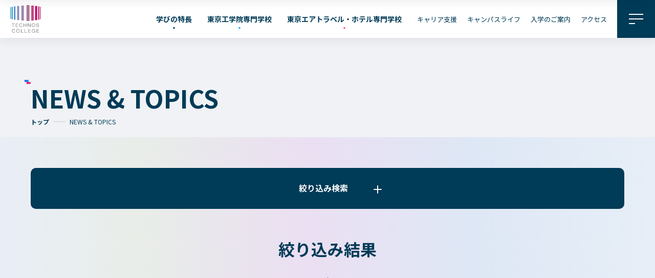

--- FILE ---
content_type: text/html; charset=UTF-8
request_url: https://www.technosac.jp/news/gakka/%E5%B7%A5%E5%AD%A6%E3%83%BB%E6%83%85%E5%A0%B1%E7%B3%BB/%E5%BB%BA%E7%AF%89%E5%AD%A6%E7%A7%91/
body_size: 15359
content:

<!DOCTYPE html>
<html lang="ja-JP" prefix="og: http://ogp.me/ns#">

<head>
	<script type="text/javascript" src="//www2.infoclipper.net/infohp_js/751c6lf.js" charset="UTF-8"></script>
	<script type="text/javascript" src="//www2.infoclipper.net/infohp_js/fpAnalysis.js" charset="UTF-8"></script>
	
	<!-- Google Tag Manager -->
	<script>(function(w,d,s,l,i){w[l]=w[l]||[];w[l].push({'gtm.start':
	new Date().getTime(),event:'gtm.js'});var f=d.getElementsByTagName(s)[0],
	j=d.createElement(s),dl=l!='dataLayer'?'&l='+l:'';j.async=true;j.src=
	'https://www.googletagmanager.com/gtm.js?id='+i+dl;f.parentNode.insertBefore(j,f);
	})(window,document,'script','dataLayer','GTM-KLJJPPM');</script>
	<!-- End Google Tag Manager -->
	<meta charset="UTF-8">
	<meta name="viewport" content="width=device-width">
	<meta name="format-detection" content="telephone=no">
	<title>【建築学科×インテリアデザイン科】スペシャルプログラム</title>
	<link rel="preconnect" href="https://fonts.googleapis.com">
	<link rel="preconnect" href="https://fonts.gstatic.com" crossorigin>
	<link href="https://fonts.googleapis.com/css2?family=Noto+Sans+JP:wght@400;700&family=Poppins:wght@100;400;700&display=swap" rel="stylesheet">
	<link rel="shortcut icon" href="/favicon.ico">

	<meta name="description" content="">
	<meta property="og:title" content="【建築学科×インテリアデザイン科】スペシャルプログラム">
	<meta property="og:type" content="website">
	<meta property="og:url" content="https://www.technosac.jp/news/%e3%82%b9%e3%83%9a%e3%82%b7%e3%83%a3%e3%83%ab%e3%83%97%e3%83%ad%e3%82%b0%e3%83%a9%e3%83%a0/">
	<meta property="og:image" content="https://www.technosac.jp/og_image.png">
	<meta property="og:site_name" content="総合学院テクノスカレッジ">
	<meta property="og:description" content="">
	<meta property="og:image:secure_url" content="https://www.technosac.jp/og_image.png">
	<meta name="twitter:card" content="summary_large_image">
	<meta name="twitter:title" content="総合学院テクノスカレッジ">
	<meta name="twitter:description" content="">
	<meta name="twitter:image" content="https://www.technosac.jp/og_image.png">
	<meta name='robots' content='max-image-preview:large' />
<link rel='dns-prefetch' href='//s.w.org' />
<link rel="alternate" type="application/rss+xml" title="総合学院テクノスカレッジ &raquo; 建築学科 学科ページ表示場所 のフィード" href="https://www.technosac.jp/news/gakka/%e5%b7%a5%e5%ad%a6%e3%83%bb%e6%83%85%e5%a0%b1%e7%b3%bb/%e5%bb%ba%e7%af%89%e5%ad%a6%e7%a7%91/feed/" />
<link rel='stylesheet' id='theme-css'  href='https://www.technosac.jp/assets/css/theme.css?ver=2.0' type='text/css' media='all' />
<link rel='stylesheet' id='news-css'  href='https://www.technosac.jp/assets/css/news.css?ver=6.0.11' type='text/css' media='all' />
<script type='text/javascript' src='https://www.technosac.jp/technos_wp/wp-content/themes/technos/assets/js/common/utils.js?ver=6.0.11' id='techos-utils-js'></script>
<script type='text/javascript' src='https://www.technosac.jp/assets/js/vendor/smooth-scroll.min.js?ver=6.0.11' id='smooth-scroll-js'></script>
<script src="https://www.technosac.jp/assets/js/main.js?ver=6.0.11" type="module"></script>
<script type='text/javascript' src='https://www.technosac.jp/technos_wp/wp-content/themes/technos/assets/js/pages/news.js?ver=6.0.11' id='news-custom-js'></script>
<link rel="https://api.w.org/" href="https://www.technosac.jp/wp-json/" /><link rel="EditURI" type="application/rsd+xml" title="RSD" href="https://www.technosac.jp/technos_wp/xmlrpc.php?rsd" />
<link rel="wlwmanifest" type="application/wlwmanifest+xml" href="https://www.technosac.jp/technos_wp/wp-includes/wlwmanifest.xml" /> 
<meta name="generator" content="WordPress 6.0.11" />
</head>

<body class="">
	<!-- Google Tag Manager (noscript) -->
	<noscript><iframe src="https://www.googletagmanager.com/ns.html?id=GTM-KLJJPPM"
	height="0" width="0" style="display:none;visibility:hidden"></iframe></noscript>
	<!-- End Google Tag Manager (noscript) -->
	<div class="l-page">
				<script src="/assets/include/header.js"></script>
<div class="l-page__content l-content">
<main class="l-page__main l-main">
	<header class="l-lower-header">
		<div class="l-lower-header__inner c-container">

			<h1 class="l-lower-header__title c-icon-title">NEWS & TOPICS</h1>
			<div class="l-lower-header__breadcrumb">
				<div class="l-lower-header__breadcrumb-wrapper">
					<a href="/" class="l-lower-header__breadcrumb-item">トップ</a>

					<span class="l-lower-header__breadcrumb-item is-current">NEWS & TOPICS</span>
				</div>
			</div>
		</div>
	</header>
	<div class="l-page__body ">
		<div class="news">
			<section class="news-filter">
    <h2 style="display: none">絞り込み検索</h2>
    <div class="news-filter__inner c-container">

        <details class="news-filter__detail js-accordion">
            <summary class="c-btn p-btn-a news-filter__toggle">
                <span class="p-btn-a__txt">
                    <span class="p-btn-a__label js-clone-label">絞り込み検索</span>
                </span>
                <i class="news-filter__toggle-icon c-icon p-icon-toggle"></i>
            </summary>
                        <form action="./" method="get" class="news-filter__content js-accordion-content" id="news_search">
                <dl class="news-filter__list ">
                    <div class="news-filter__row">
                        <dt class="news-filter__name">期間</dt>
                        <dd class="news-filter__item">
                                                        <select name="date" class="news-filter__select">
                                <option value="">すべて期間</option>
                                <option value="2020-10" >2020年10月</option><option value="2021-01" >2021年1月</option><option value="2021-02" >2021年2月</option><option value="2021-03" >2021年3月</option><option value="2021-04" >2021年4月</option><option value="2021-05" >2021年5月</option><option value="2021-06" >2021年6月</option><option value="2021-07" >2021年7月</option><option value="2021-08" >2021年8月</option><option value="2021-09" >2021年9月</option><option value="2021-10" >2021年10月</option><option value="2021-11" >2021年11月</option><option value="2021-12" >2021年12月</option><option value="2022-01" >2022年1月</option><option value="2022-02" >2022年2月</option><option value="2022-03" >2022年3月</option><option value="2022-04" >2022年4月</option><option value="2022-05" >2022年5月</option><option value="2022-06" >2022年6月</option><option value="2022-07" >2022年7月</option><option value="2022-08" >2022年8月</option><option value="2022-09" >2022年9月</option><option value="2022-10" >2022年10月</option><option value="2022-11" >2022年11月</option><option value="2022-12" >2022年12月</option><option value="2023-01" >2023年1月</option><option value="2023-02" >2023年2月</option><option value="2023-03" >2023年3月</option><option value="2023-04" >2023年4月</option><option value="2023-05" >2023年5月</option><option value="2023-06" >2023年6月</option><option value="2023-07" >2023年7月</option><option value="2023-08" >2023年8月</option><option value="2023-09" >2023年9月</option><option value="2023-10" >2023年10月</option><option value="2023-11" >2023年11月</option><option value="2023-12" >2023年12月</option><option value="2024-01" >2024年1月</option><option value="2024-02" >2024年2月</option><option value="2024-03" >2024年3月</option><option value="2024-04" >2024年4月</option><option value="2024-05" >2024年5月</option><option value="2024-06" >2024年6月</option><option value="2024-07" >2024年7月</option><option value="2024-08" >2024年8月</option><option value="2024-09" >2024年9月</option><option value="2024-10" >2024年10月</option><option value="2024-11" >2024年11月</option><option value="2024-12" >2024年12月</option><option value="2025-01" >2025年1月</option><option value="2025-02" >2025年2月</option><option value="2025-03" >2025年3月</option><option value="2025-04" >2025年4月</option><option value="2025-05" >2025年5月</option><option value="2025-06" >2025年6月</option><option value="2025-07" >2025年7月</option><option value="2025-08" >2025年8月</option><option value="2025-09" >2025年9月</option><option value="2025-10" >2025年10月</option><option value="2025-11" >2025年11月</option><option value="2025-12" >2025年12月</option>                            </select>
                        </dd>
                    </div>
                    <div class="news-filter__row">
                        <dt class="news-filter__name">カテゴリー</dt>
                        <dd class="news-filter__item">
                            <input id="cat_emergency-news" class="news-filter__checkbox" type="checkbox" name="categories[]" data-taxonomy="news_cat" data-slug="emergency-news" value="150"  ><label for="cat_emergency-news" class="news-filter__check">緊急NEWS</label><input id="cat_official-news" class="news-filter__checkbox" type="checkbox" name="categories[]" data-taxonomy="news_cat" data-slug="official-news" value="8"  ><label for="cat_official-news" class="news-filter__check">OFFICIAL NEWS</label><input id="cat_topics" class="news-filter__checkbox" type="checkbox" name="categories[]" data-taxonomy="news_cat" data-slug="topics" value="9"  ><label for="cat_topics" class="news-filter__check">TOPICS</label><input id="cat_news" class="news-filter__checkbox" type="checkbox" name="categories[]" data-taxonomy="news_cat" data-slug="news" value="149"  ><label for="cat_news" class="news-filter__check">お知らせ</label><input id="cat_event" class="news-filter__checkbox" type="checkbox" name="categories[]" data-taxonomy="news_cat" data-slug="event" value="148"  ><label for="cat_event" class="news-filter__check">イベント</label><input id="cat_learn" class="news-filter__checkbox" type="checkbox" name="categories[]" data-taxonomy="news_cat" data-slug="learn" value="151"  ><label for="cat_learn" class="news-filter__check">テクノスの学び</label><input id="cat_study-abroad" class="news-filter__checkbox" type="checkbox" name="categories[]" data-taxonomy="news_cat" data-slug="study-abroad" value="147"  ><label for="cat_study-abroad" class="news-filter__check">留学関連</label><input id="cat_career" class="news-filter__checkbox" type="checkbox" name="categories[]" data-taxonomy="news_cat" data-slug="career" value="146"  ><label for="cat_career" class="news-filter__check">キャリア</label><input id="cat_campus-life" class="news-filter__checkbox" type="checkbox" name="categories[]" data-taxonomy="news_cat" data-slug="campus-life" value="145"  ><label for="cat_campus-life" class="news-filter__check">キャンパスライフ</label><input id="cat_learning" class="news-filter__checkbox" type="checkbox" name="categories[]" data-taxonomy="news_cat" data-slug="learning" value="190"  ><label for="cat_learning" class="news-filter__check">学科の体験メニュー</label><input id="cat_release" class="news-filter__checkbox" type="checkbox" name="categories[]" data-taxonomy="news_cat" data-slug="release" value="310"  ><label for="cat_release" class="news-filter__check">ニュースリリース</label>                        </dd>
                    </div>
                                        <div class="news-filter__row">
                        <dt class="news-filter__name">学科</dt>
                        <dd class="news-filter__item">
                            <input id="dep_%e3%83%93%e3%82%b8%e3%83%8d%e3%82%b9%e6%83%85%e5%a0%b1%e7%a7%91" class="news-filter__checkbox" type="checkbox" name="dep[]" value="319"  ><label for="dep_%e3%83%93%e3%82%b8%e3%83%8d%e3%82%b9%e6%83%85%e5%a0%b1%e7%a7%91" class="news-filter__check">ビジネス情報科</label><input id="dep_%e3%82%b9%e3%83%9d%e3%83%bc%e3%83%84%e3%83%bb%e6%95%99%e8%82%b2%e7%b3%bb-%e3%82%b9%e3%83%9d%e3%83%bc%e3%83%84%e3%83%bb%e6%95%99%e8%82%b2%e7%b3%bb" class="news-filter__checkbox" type="checkbox" name="dep[]" value="318"  ><label for="dep_%e3%82%b9%e3%83%9d%e3%83%bc%e3%83%84%e3%83%bb%e6%95%99%e8%82%b2%e7%b3%bb-%e3%82%b9%e3%83%9d%e3%83%bc%e3%83%84%e3%83%bb%e6%95%99%e8%82%b2%e7%b3%bb" class="news-filter__check">こども科</label><input id="dep_%e3%82%b3%e3%83%b3%e3%82%b5%e3%83%bc%e3%83%88%e3%83%bb%e3%82%a4%e3%83%99%e3%83%b3%e3%83%88%e7%a7%91" class="news-filter__checkbox" type="checkbox" name="dep[]" value="38"  ><label for="dep_%e3%82%b3%e3%83%b3%e3%82%b5%e3%83%bc%e3%83%88%e3%83%bb%e3%82%a4%e3%83%99%e3%83%b3%e3%83%88%e7%a7%91" class="news-filter__check">コンサート・イベント科</label><input id="dep_%e9%9f%b3%e9%9f%bf%e8%8a%b8%e8%a1%93%e7%a7%91" class="news-filter__checkbox" type="checkbox" name="dep[]" value="37"  ><label for="dep_%e9%9f%b3%e9%9f%bf%e8%8a%b8%e8%a1%93%e7%a7%91" class="news-filter__check">音響芸術科</label><input id="dep_%e3%83%9f%e3%83%a5%e3%83%bc%e3%82%b8%e3%83%83%e3%82%af%e7%a7%91" class="news-filter__checkbox" type="checkbox" name="dep[]" value="35"  ><label for="dep_%e3%83%9f%e3%83%a5%e3%83%bc%e3%82%b8%e3%83%83%e3%82%af%e7%a7%91" class="news-filter__check">ミュージック科</label><input id="dep_%e5%a3%b0%e5%84%aa%e3%83%bb%e6%bc%94%e5%8a%87%e7%a7%91" class="news-filter__checkbox" type="checkbox" name="dep[]" value="34"  ><label for="dep_%e5%a3%b0%e5%84%aa%e3%83%bb%e6%bc%94%e5%8a%87%e7%a7%91" class="news-filter__check">声優・演劇科</label><input id="dep_%e6%98%a0%e5%83%8f%e3%83%a1%e3%83%87%e3%82%a3%e3%82%a2%e5%ad%a6%e7%a7%91" class="news-filter__checkbox" type="checkbox" name="dep[]" value="36"  ><label for="dep_%e6%98%a0%e5%83%8f%e3%83%a1%e3%83%87%e3%82%a3%e3%82%a2%e5%ad%a6%e7%a7%91" class="news-filter__check">映像メディア学科</label><input id="dep_%e3%82%b2%e3%83%bc%e3%83%a0%e3%82%af%e3%83%aa%e3%82%a8%e3%83%bc%e3%82%bf%e3%83%bc%e7%a7%91" class="news-filter__checkbox" type="checkbox" name="dep[]" value="44"  ><label for="dep_%e3%82%b2%e3%83%bc%e3%83%a0%e3%82%af%e3%83%aa%e3%82%a8%e3%83%bc%e3%82%bf%e3%83%bc%e7%a7%91" class="news-filter__check">ゲームクリエーター科</label><input id="dep_%e3%82%a2%e3%83%8b%e3%83%a1%e3%83%bb%e3%83%9e%e3%83%b3%e3%82%ac%e7%a7%91" class="news-filter__checkbox" type="checkbox" name="dep[]" value="41"  ><label for="dep_%e3%82%a2%e3%83%8b%e3%83%a1%e3%83%bb%e3%83%9e%e3%83%b3%e3%82%ac%e7%a7%91" class="news-filter__check">アニメ・マンガ科</label><input id="dep_%e3%83%87%e3%82%b6%e3%82%a4%e3%83%b3%e7%a7%91" class="news-filter__checkbox" type="checkbox" name="dep[]" value="42"  ><label for="dep_%e3%83%87%e3%82%b6%e3%82%a4%e3%83%b3%e7%a7%91" class="news-filter__check">デザイン科</label><input id="dep_cg%e3%82%af%e3%83%aa%e3%82%a8%e3%83%bc%e3%82%bf%e3%83%bc%e7%a7%91" class="news-filter__checkbox" type="checkbox" name="dep[]" value="43"  ><label for="dep_cg%e3%82%af%e3%83%aa%e3%82%a8%e3%83%bc%e3%82%bf%e3%83%bc%e7%a7%91" class="news-filter__check">CGクリエーター科</label><input id="dep_%e3%82%b9%e3%83%9d%e3%83%bc%e3%83%84%e3%83%93%e3%82%b8%e3%83%8d%e3%82%b9%e7%a7%91" class="news-filter__checkbox" type="checkbox" name="dep[]" value="48"  ><label for="dep_%e3%82%b9%e3%83%9d%e3%83%bc%e3%83%84%e3%83%93%e3%82%b8%e3%83%8d%e3%82%b9%e7%a7%91" class="news-filter__check">スポーツビジネス科</label><input id="dep_%e3%81%93%e3%81%a9%e3%82%82%e5%ad%a6%e7%a7%91" class="news-filter__checkbox" type="checkbox" name="dep[]" value="46"  ><label for="dep_%e3%81%93%e3%81%a9%e3%82%82%e5%ad%a6%e7%a7%91" class="news-filter__check">こども学科</label><input id="dep_%e5%b9%bc%e5%85%90%e4%bf%9d%e8%82%b2%e5%ad%a6%e7%a7%91" class="news-filter__checkbox" type="checkbox" name="dep[]" value="47"  ><label for="dep_%e5%b9%bc%e5%85%90%e4%bf%9d%e8%82%b2%e5%ad%a6%e7%a7%91" class="news-filter__check">幼児保育学科</label><input id="dep_%e5%85%ac%e5%8b%99%e5%93%a1%e7%a7%91" class="news-filter__checkbox" type="checkbox" name="dep[]" value="45"  ><label for="dep_%e5%85%ac%e5%8b%99%e5%93%a1%e7%a7%91" class="news-filter__check">公務員科</label><input id="dep_%e5%bb%ba%e7%af%89%e5%ad%a6%e7%a7%91" class="news-filter__checkbox" type="checkbox" name="dep[]" value="53" checked ><label for="dep_%e5%bb%ba%e7%af%89%e5%ad%a6%e7%a7%91" class="news-filter__check">建築学科</label><input id="dep_%e3%82%a4%e3%83%b3%e3%83%86%e3%83%aa%e3%82%a2%e3%83%87%e3%82%b6%e3%82%a4%e3%83%b3%e7%a7%91" class="news-filter__checkbox" type="checkbox" name="dep[]" value="52"  ><label for="dep_%e3%82%a4%e3%83%b3%e3%83%86%e3%83%aa%e3%82%a2%e3%83%87%e3%82%b6%e3%82%a4%e3%83%b3%e7%a7%91" class="news-filter__check">インテリアデザイン科</label><input id="dep_%e6%83%85%e5%a0%b1%e3%82%b7%e3%82%b9%e3%83%86%e3%83%a0%e7%a7%91" class="news-filter__checkbox" type="checkbox" name="dep[]" value="51"  ><label for="dep_%e6%83%85%e5%a0%b1%e3%82%b7%e3%82%b9%e3%83%86%e3%83%a0%e7%a7%91" class="news-filter__check">情報システム科</label><input id="dep_%e9%9b%bb%e6%b0%97%e9%9b%bb%e5%ad%90%e5%ad%a6%e7%a7%91" class="news-filter__checkbox" type="checkbox" name="dep[]" value="50"  ><label for="dep_%e9%9b%bb%e6%b0%97%e9%9b%bb%e5%ad%90%e5%ad%a6%e7%a7%91" class="news-filter__check">電気電子学科</label><input id="dep_%e8%88%aa%e7%a9%ba%e5%ad%a6%e7%a7%91" class="news-filter__checkbox" type="checkbox" name="dep[]" value="49"  ><label for="dep_%e8%88%aa%e7%a9%ba%e5%ad%a6%e7%a7%91" class="news-filter__check">航空学科</label><input id="dep_%e5%a4%a7%e5%ad%a6%e4%bd%b5%e4%bf%ae%e5%ad%a6%e7%a7%91%e5%b7%a5%e5%ad%a6%e9%99%a2" class="news-filter__checkbox" type="checkbox" name="dep[]" value="58"  ><label for="dep_%e5%a4%a7%e5%ad%a6%e4%bd%b5%e4%bf%ae%e5%ad%a6%e7%a7%91%e5%b7%a5%e5%ad%a6%e9%99%a2" class="news-filter__check">大学併修学科(工学院)</label><input id="dep_%e6%95%99%e8%82%b2%e5%b0%82%e6%94%bb%e7%a7%91" class="news-filter__checkbox" type="checkbox" name="dep[]" value="57"  ><label for="dep_%e6%95%99%e8%82%b2%e5%b0%82%e6%94%bb%e7%a7%91" class="news-filter__check">教育専攻科</label><input id="dep_%e6%b3%95%e5%be%8b%e6%83%85%e5%a0%b1%e7%a7%91" class="news-filter__checkbox" type="checkbox" name="dep[]" value="56"  ><label for="dep_%e6%b3%95%e5%be%8b%e6%83%85%e5%a0%b1%e7%a7%91" class="news-filter__check">法律情報科</label><input id="dep_%e7%b5%8c%e5%96%b6%e6%83%85%e5%a0%b1%e7%a7%91" class="news-filter__checkbox" type="checkbox" name="dep[]" value="55"  ><label for="dep_%e7%b5%8c%e5%96%b6%e6%83%85%e5%a0%b1%e7%a7%91" class="news-filter__check">経営情報科</label><input id="dep_%e7%a0%94%e7%a9%b6%e7%a7%91%e5%b7%a5%e5%ad%a6%e9%99%a2" class="news-filter__checkbox" type="checkbox" name="dep[]" value="54"  ><label for="dep_%e7%a0%94%e7%a9%b6%e7%a7%91%e5%b7%a5%e5%ad%a6%e9%99%a2" class="news-filter__check">研究科(工学院)</label><input id="dep_%e3%82%a8%e3%82%a2%e3%83%a9%e3%82%a4%e3%83%b3%e3%82%b5%e3%83%bc%e3%83%93%e3%82%b9%e7%a7%91" class="news-filter__checkbox" type="checkbox" name="dep[]" value="60"  ><label for="dep_%e3%82%a8%e3%82%a2%e3%83%a9%e3%82%a4%e3%83%b3%e3%82%b5%e3%83%bc%e3%83%93%e3%82%b9%e7%a7%91" class="news-filter__check">エアラインサービス科</label><input id="dep_%e8%8b%b1%e8%aa%9e%e3%82%ad%e3%83%a3%e3%83%aa%e3%82%a2%e7%a7%91" class="news-filter__checkbox" type="checkbox" name="dep[]" value="59"  ><label for="dep_%e8%8b%b1%e8%aa%9e%e3%82%ad%e3%83%a3%e3%83%aa%e3%82%a2%e7%a7%91" class="news-filter__check">英語キャリア科</label><input id="dep_%e3%83%9b%e3%83%86%e3%83%ab%e7%a7%91" class="news-filter__checkbox" type="checkbox" name="dep[]" value="63"  ><label for="dep_%e3%83%9b%e3%83%86%e3%83%ab%e7%a7%91" class="news-filter__check">ホテル科</label><input id="dep_%e3%83%96%e3%83%a9%e3%82%a4%e3%83%80%e3%83%ab%e7%a7%91" class="news-filter__checkbox" type="checkbox" name="dep[]" value="62"  ><label for="dep_%e3%83%96%e3%83%a9%e3%82%a4%e3%83%80%e3%83%ab%e7%a7%91" class="news-filter__check">ブライダル科</label><input id="dep_%e7%b7%8f%e5%90%88%e3%83%93%e3%82%b8%e3%83%8d%e3%82%b9%e7%a7%91" class="news-filter__checkbox" type="checkbox" name="dep[]" value="61"  ><label for="dep_%e7%b7%8f%e5%90%88%e3%83%93%e3%82%b8%e3%83%8d%e3%82%b9%e7%a7%91" class="news-filter__check">総合ビジネス科</label><input id="dep_%e8%a6%b3%e5%85%89%e3%83%bb%e3%83%84%e3%83%bc%e3%83%aa%e3%82%ba%e3%83%a0%e7%a7%91" class="news-filter__checkbox" type="checkbox" name="dep[]" value="65"  ><label for="dep_%e8%a6%b3%e5%85%89%e3%83%bb%e3%83%84%e3%83%bc%e3%83%aa%e3%82%ba%e3%83%a0%e7%a7%91" class="news-filter__check">観光・ツーリズム科</label><input id="dep_%e9%89%84%e9%81%93%e4%ba%a4%e9%80%9a%e7%a7%91" class="news-filter__checkbox" type="checkbox" name="dep[]" value="64"  ><label for="dep_%e9%89%84%e9%81%93%e4%ba%a4%e9%80%9a%e7%a7%91" class="news-filter__check">鉄道交通科</label><input id="dep_%e5%a4%a7%e5%ad%a6%e4%bd%b5%e4%bf%ae%e5%ad%a6%e7%a7%91%e3%82%a8%e3%82%a2%e3%83%88%e3%83%a9" class="news-filter__checkbox" type="checkbox" name="dep[]" value="32"  ><label for="dep_%e5%a4%a7%e5%ad%a6%e4%bd%b5%e4%bf%ae%e5%ad%a6%e7%a7%91%e3%82%a8%e3%82%a2%e3%83%88%e3%83%a9" class="news-filter__check">大学併修学科(エアトラ)</label><input id="dep_%e7%a0%94%e7%a9%b6%e7%a7%91%e3%82%a8%e3%82%a2%e3%83%88%e3%83%a9" class="news-filter__checkbox" type="checkbox" name="dep[]" value="33"  ><label for="dep_%e7%a0%94%e7%a9%b6%e7%a7%91%e3%82%a8%e3%82%a2%e3%83%88%e3%83%a9" class="news-filter__check">研究科(エアトラ)</label>                        </dd>
                    </div>

                    <div class="news-filter__row">
                        <dt class="news-filter__name">タグ</dt>
                        <dd>
                            <div class="news-filter__item news-filter__item-accordion">
                                <input id="tag_%e3%81%93%e3%81%a9%e3%82%82" class="news-filter__checkbox" type="checkbox" name="tags[]" data-taxonomy="news_tag" data-slug="%e3%81%93%e3%81%a9%e3%82%82" value="357"  ><label for="tag_%e3%81%93%e3%81%a9%e3%82%82" class="news-filter__check">こども</label><input id="tag_%e6%95%99%e8%82%b2" class="news-filter__checkbox" type="checkbox" name="tags[]" data-taxonomy="news_tag" data-slug="%e6%95%99%e8%82%b2" value="364"  ><label for="tag_%e6%95%99%e8%82%b2" class="news-filter__check">教育</label><input id="tag_%e4%bf%9d%e8%82%b2%e5%a3%ab" class="news-filter__checkbox" type="checkbox" name="tags[]" data-taxonomy="news_tag" data-slug="%e4%bf%9d%e8%82%b2%e5%a3%ab" value="356"  ><label for="tag_%e4%bf%9d%e8%82%b2%e5%a3%ab" class="news-filter__check">保育士</label><input id="tag_%e3%82%af%e3%83%a9%e3%83%95%e3%83%88" class="news-filter__checkbox" type="checkbox" name="tags[]" data-taxonomy="news_tag" data-slug="%e3%82%af%e3%83%a9%e3%83%95%e3%83%88" value="358"  ><label for="tag_%e3%82%af%e3%83%a9%e3%83%95%e3%83%88" class="news-filter__check">クラフト</label><input id="tag_%e3%83%aa%e3%82%ba%e3%83%a0%e9%81%8a%e3%81%b3" class="news-filter__checkbox" type="checkbox" name="tags[]" data-taxonomy="news_tag" data-slug="%e3%83%aa%e3%82%ba%e3%83%a0%e9%81%8a%e3%81%b3" value="359"  ><label for="tag_%e3%83%aa%e3%82%ba%e3%83%a0%e9%81%8a%e3%81%b3" class="news-filter__check">リズム遊び</label><input id="tag_%e9%9f%b3%e6%a5%bd" class="news-filter__checkbox" type="checkbox" name="tags[]" data-taxonomy="news_tag" data-slug="%e9%9f%b3%e6%a5%bd" value="360"  ><label for="tag_%e9%9f%b3%e6%a5%bd" class="news-filter__check">音楽</label><input id="tag_%e5%b0%8f%e5%ad%a6%e6%a0%a1%e3%81%ae%e5%85%88%e7%94%9f" class="news-filter__checkbox" type="checkbox" name="tags[]" data-taxonomy="news_tag" data-slug="%e5%b0%8f%e5%ad%a6%e6%a0%a1%e3%81%ae%e5%85%88%e7%94%9f" value="361"  ><label for="tag_%e5%b0%8f%e5%ad%a6%e6%a0%a1%e3%81%ae%e5%85%88%e7%94%9f" class="news-filter__check">小学校の先生</label><input id="tag_%e4%bf%9d%e8%82%b2" class="news-filter__checkbox" type="checkbox" name="tags[]" data-taxonomy="news_tag" data-slug="%e4%bf%9d%e8%82%b2" value="363"  ><label for="tag_%e4%bf%9d%e8%82%b2" class="news-filter__check">保育</label><input id="tag_%e5%b9%bc%e7%a8%9a%e5%9c%92%e3%81%ae%e5%85%88%e7%94%9f" class="news-filter__checkbox" type="checkbox" name="tags[]" data-taxonomy="news_tag" data-slug="%e5%b9%bc%e7%a8%9a%e5%9c%92%e3%81%ae%e5%85%88%e7%94%9f" value="362"  ><label for="tag_%e5%b9%bc%e7%a8%9a%e5%9c%92%e3%81%ae%e5%85%88%e7%94%9f" class="news-filter__check">幼稚園の先生</label><input id="tag_2-5%e6%ac%a1%e5%85%83%e8%88%9e%e5%8f%b0" class="news-filter__checkbox" type="checkbox" name="tags[]" data-taxonomy="news_tag" data-slug="2-5%e6%ac%a1%e5%85%83%e8%88%9e%e5%8f%b0" value="351"  ><label for="tag_2-5%e6%ac%a1%e5%85%83%e8%88%9e%e5%8f%b0" class="news-filter__check">2.5次元舞台</label><input id="tag_%e5%a3%b0%e5%84%aa" class="news-filter__checkbox" type="checkbox" name="tags[]" data-taxonomy="news_tag" data-slug="%e5%a3%b0%e5%84%aa" value="348"  ><label for="tag_%e5%a3%b0%e5%84%aa" class="news-filter__check">声優</label><input id="tag_%e4%bf%b3%e5%84%aa" class="news-filter__checkbox" type="checkbox" name="tags[]" data-taxonomy="news_tag" data-slug="%e4%bf%b3%e5%84%aa" value="349"  ><label for="tag_%e4%bf%b3%e5%84%aa" class="news-filter__check">俳優</label><input id="tag_%e3%82%a2%e3%83%8a%e3%82%a6%e3%83%b3%e3%82%b5%e3%83%bc" class="news-filter__checkbox" type="checkbox" name="tags[]" data-taxonomy="news_tag" data-slug="%e3%82%a2%e3%83%8a%e3%82%a6%e3%83%b3%e3%82%b5%e3%83%bc" value="350"  ><label for="tag_%e3%82%a2%e3%83%8a%e3%82%a6%e3%83%b3%e3%82%b5%e3%83%bc" class="news-filter__check">アナウンサー</label><input id="tag_%e8%88%9e%e5%8f%b0" class="news-filter__checkbox" type="checkbox" name="tags[]" data-taxonomy="news_tag" data-slug="%e8%88%9e%e5%8f%b0" value="355"  ><label for="tag_%e8%88%9e%e5%8f%b0" class="news-filter__check">舞台</label><input id="tag_%e3%82%a2%e3%82%a4%e3%83%89%e3%83%ab" class="news-filter__checkbox" type="checkbox" name="tags[]" data-taxonomy="news_tag" data-slug="%e3%82%a2%e3%82%a4%e3%83%89%e3%83%ab" value="352"  ><label for="tag_%e3%82%a2%e3%82%a4%e3%83%89%e3%83%ab" class="news-filter__check">アイドル</label><input id="tag_%e8%ac%8e%e8%a7%a3%e3%81%8d" class="news-filter__checkbox" type="checkbox" name="tags[]" data-taxonomy="news_tag" data-slug="%e8%ac%8e%e8%a7%a3%e3%81%8d" value="353"  ><label for="tag_%e8%ac%8e%e8%a7%a3%e3%81%8d" class="news-filter__check">謎解き</label><input id="tag_%e6%bc%94%e5%8a%87" class="news-filter__checkbox" type="checkbox" name="tags[]" data-taxonomy="news_tag" data-slug="%e6%bc%94%e5%8a%87" value="354"  ><label for="tag_%e6%bc%94%e5%8a%87" class="news-filter__check">演劇</label><input id="tag_%e3%83%86%e3%82%af%e3%83%8e%e3%82%b9%e5%b1%95%ef%bc%88%e5%ad%a6%e4%bf%ae%e6%88%90%e6%9e%9c%e7%99%ba%e8%a1%a8%ef%bc%89" class="news-filter__checkbox" type="checkbox" name="tags[]" data-taxonomy="news_tag" data-slug="%e3%83%86%e3%82%af%e3%83%8e%e3%82%b9%e5%b1%95%ef%bc%88%e5%ad%a6%e4%bf%ae%e6%88%90%e6%9e%9c%e7%99%ba%e8%a1%a8%ef%bc%89" value="340"  ><label for="tag_%e3%83%86%e3%82%af%e3%83%8e%e3%82%b9%e5%b1%95%ef%bc%88%e5%ad%a6%e4%bf%ae%e6%88%90%e6%9e%9c%e7%99%ba%e8%a1%a8%ef%bc%89" class="news-filter__check">テクノス展（学修成果発表）</label><input id="tag_%e5%8d%92%e6%a5%ad%e5%bc%8f" class="news-filter__checkbox" type="checkbox" name="tags[]" data-taxonomy="news_tag" data-slug="%e5%8d%92%e6%a5%ad%e5%bc%8f" value="341"  ><label for="tag_%e5%8d%92%e6%a5%ad%e5%bc%8f" class="news-filter__check">卒業式</label><input id="tag_%e3%83%97%e3%83%ad%e3%82%b0%e3%83%a9%e3%83%9f%e3%83%b3%e3%82%b0%e3%82%b9%e3%82%af%e3%83%bc%e3%83%ab" class="news-filter__checkbox" type="checkbox" name="tags[]" data-taxonomy="news_tag" data-slug="%e3%83%97%e3%83%ad%e3%82%b0%e3%83%a9%e3%83%9f%e3%83%b3%e3%82%b0%e3%82%b9%e3%82%af%e3%83%bc%e3%83%ab" value="338"  ><label for="tag_%e3%83%97%e3%83%ad%e3%82%b0%e3%83%a9%e3%83%9f%e3%83%b3%e3%82%b0%e3%82%b9%e3%82%af%e3%83%bc%e3%83%ab" class="news-filter__check">プログラミングスクール</label><input id="tag_%e8%b2%a9%e5%a3%b2" class="news-filter__checkbox" type="checkbox" name="tags[]" data-taxonomy="news_tag" data-slug="%e8%b2%a9%e5%a3%b2" value="337"  ><label for="tag_%e8%b2%a9%e5%a3%b2" class="news-filter__check">販売</label><input id="tag_%e8%a1%97%e3%81%a5%e3%81%8f%e3%82%8a" class="news-filter__checkbox" type="checkbox" name="tags[]" data-taxonomy="news_tag" data-slug="%e8%a1%97%e3%81%a5%e3%81%8f%e3%82%8a" value="330"  ><label for="tag_%e8%a1%97%e3%81%a5%e3%81%8f%e3%82%8a" class="news-filter__check">街づくり</label><input id="tag_%e6%b5%81%e9%80%9a" class="news-filter__checkbox" type="checkbox" name="tags[]" data-taxonomy="news_tag" data-slug="%e6%b5%81%e9%80%9a" value="331"  ><label for="tag_%e6%b5%81%e9%80%9a" class="news-filter__check">流通</label><input id="tag_%e8%a6%b3%e5%85%89" class="news-filter__checkbox" type="checkbox" name="tags[]" data-taxonomy="news_tag" data-slug="%e8%a6%b3%e5%85%89" value="332"  ><label for="tag_%e8%a6%b3%e5%85%89" class="news-filter__check">観光</label><input id="tag_%e3%82%a4%e3%83%b3%e3%83%90%e3%82%a6%e3%83%b3%e3%83%89" class="news-filter__checkbox" type="checkbox" name="tags[]" data-taxonomy="news_tag" data-slug="%e3%82%a4%e3%83%b3%e3%83%90%e3%82%a6%e3%83%b3%e3%83%89" value="333"  ><label for="tag_%e3%82%a4%e3%83%b3%e3%83%90%e3%82%a6%e3%83%b3%e3%83%89" class="news-filter__check">インバウンド</label><input id="tag_%e4%bc%81%e6%a5%ad" class="news-filter__checkbox" type="checkbox" name="tags[]" data-taxonomy="news_tag" data-slug="%e4%bc%81%e6%a5%ad" value="334"  ><label for="tag_%e4%bc%81%e6%a5%ad" class="news-filter__check">企業</label><input id="tag_%e5%95%86%e6%a5%ad" class="news-filter__checkbox" type="checkbox" name="tags[]" data-taxonomy="news_tag" data-slug="%e5%95%86%e6%a5%ad" value="335"  ><label for="tag_%e5%95%86%e6%a5%ad" class="news-filter__check">商業</label><input id="tag_%e3%82%a6%e3%82%a7%e3%83%ab%e3%83%93%e3%83%bc%e3%82%a4%e3%83%b3%e3%82%b0" class="news-filter__checkbox" type="checkbox" name="tags[]" data-taxonomy="news_tag" data-slug="%e3%82%a6%e3%82%a7%e3%83%ab%e3%83%93%e3%83%bc%e3%82%a4%e3%83%b3%e3%82%b0" value="336"  ><label for="tag_%e3%82%a6%e3%82%a7%e3%83%ab%e3%83%93%e3%83%bc%e3%82%a4%e3%83%b3%e3%82%b0" class="news-filter__check">ウェルビーイング</label><input id="tag_%e7%b0%bf%e8%a8%98" class="news-filter__checkbox" type="checkbox" name="tags[]" data-taxonomy="news_tag" data-slug="%e7%b0%bf%e8%a8%98" value="325"  ><label for="tag_%e7%b0%bf%e8%a8%98" class="news-filter__check">簿記</label><input id="tag_%e4%bc%9a%e8%a8%88" class="news-filter__checkbox" type="checkbox" name="tags[]" data-taxonomy="news_tag" data-slug="%e4%bc%9a%e8%a8%88" value="326"  ><label for="tag_%e4%bc%9a%e8%a8%88" class="news-filter__check">会計</label><input id="tag_%e3%82%b3%e3%83%9f%e3%83%a5%e3%83%8b%e3%83%86%e3%82%a3%e3%83%bc" class="news-filter__checkbox" type="checkbox" name="tags[]" data-taxonomy="news_tag" data-slug="%e3%82%b3%e3%83%9f%e3%83%a5%e3%83%8b%e3%83%86%e3%82%a3%e3%83%bc" value="327"  ><label for="tag_%e3%82%b3%e3%83%9f%e3%83%a5%e3%83%8b%e3%83%86%e3%82%a3%e3%83%bc" class="news-filter__check">コミュニティー</label><input id="tag_%e3%83%9e%e3%83%8d%e3%82%b8%e3%83%a1%e3%83%b3%e3%83%88" class="news-filter__checkbox" type="checkbox" name="tags[]" data-taxonomy="news_tag" data-slug="%e3%83%9e%e3%83%8d%e3%82%b8%e3%83%a1%e3%83%b3%e3%83%88" value="328"  ><label for="tag_%e3%83%9e%e3%83%8d%e3%82%b8%e3%83%a1%e3%83%b3%e3%83%88" class="news-filter__check">マネジメント</label><input id="tag_%e3%83%8d%e3%83%83%e3%83%88%e3%83%af%e3%83%bc%e3%82%af" class="news-filter__checkbox" type="checkbox" name="tags[]" data-taxonomy="news_tag" data-slug="%e3%83%8d%e3%83%83%e3%83%88%e3%83%af%e3%83%bc%e3%82%af" value="329"  ><label for="tag_%e3%83%8d%e3%83%83%e3%83%88%e3%83%af%e3%83%bc%e3%82%af" class="news-filter__check">ネットワーク</label><input id="tag_%e7%b5%8c%e6%b8%88" class="news-filter__checkbox" type="checkbox" name="tags[]" data-taxonomy="news_tag" data-slug="%e7%b5%8c%e6%b8%88" value="324"  ><label for="tag_%e7%b5%8c%e6%b8%88" class="news-filter__check">経済</label><input id="tag_%e9%98%b2%e7%81%bd" class="news-filter__checkbox" type="checkbox" name="tags[]" data-taxonomy="news_tag" data-slug="%e9%98%b2%e7%81%bd" value="315"  ><label for="tag_%e9%98%b2%e7%81%bd" class="news-filter__check">防災</label><input id="tag_%e7%81%bd%e5%ae%b3" class="news-filter__checkbox" type="checkbox" name="tags[]" data-taxonomy="news_tag" data-slug="%e7%81%bd%e5%ae%b3" value="316"  ><label for="tag_%e7%81%bd%e5%ae%b3" class="news-filter__check">災害</label><input id="tag_%e3%83%9c%e3%83%a9%e3%83%b3%e3%83%86%e3%82%a3%e3%82%a2" class="news-filter__checkbox" type="checkbox" name="tags[]" data-taxonomy="news_tag" data-slug="%e3%83%9c%e3%83%a9%e3%83%b3%e3%83%86%e3%82%a3%e3%82%a2" value="317"  ><label for="tag_%e3%83%9c%e3%83%a9%e3%83%b3%e3%83%86%e3%82%a3%e3%82%a2" class="news-filter__check">ボランティア</label><input id="tag_v%e3%83%a9%e3%82%a4%e3%83%96" class="news-filter__checkbox" type="checkbox" name="tags[]" data-taxonomy="news_tag" data-slug="v%e3%83%a9%e3%82%a4%e3%83%96" value="312"  ><label for="tag_v%e3%83%a9%e3%82%a4%e3%83%96" class="news-filter__check">Vライブ</label><input id="tag_%e3%83%a2%e3%83%bc%e3%82%b7%e3%83%a7%e3%83%b3%e3%82%ad%e3%83%a3%e3%83%97%e3%83%81%e3%83%a3%e3%83%bc" class="news-filter__checkbox" type="checkbox" name="tags[]" data-taxonomy="news_tag" data-slug="%e3%83%a2%e3%83%bc%e3%82%b7%e3%83%a7%e3%83%b3%e3%82%ad%e3%83%a3%e3%83%97%e3%83%81%e3%83%a3%e3%83%bc" value="313"  ><label for="tag_%e3%83%a2%e3%83%bc%e3%82%b7%e3%83%a7%e3%83%b3%e3%82%ad%e3%83%a3%e3%83%97%e3%83%81%e3%83%a3%e3%83%bc" class="news-filter__check">モーションキャプチャー</label><input id="tag_unity" class="news-filter__checkbox" type="checkbox" name="tags[]" data-taxonomy="news_tag" data-slug="unity" value="314"  ><label for="tag_unity" class="news-filter__check">unity</label><input id="tag_cg" class="news-filter__checkbox" type="checkbox" name="tags[]" data-taxonomy="news_tag" data-slug="cg" value="311"  ><label for="tag_cg" class="news-filter__check">CG</label><input id="tag_g%e6%a4%9c%e5%ae%9a" class="news-filter__checkbox" type="checkbox" name="tags[]" data-taxonomy="news_tag" data-slug="g%e6%a4%9c%e5%ae%9a" value="309"  ><label for="tag_g%e6%a4%9c%e5%ae%9a" class="news-filter__check">G検定</label><input id="tag_%e3%83%90%e3%83%bc%e3%83%81%e3%83%a3%e3%83%ab" class="news-filter__checkbox" type="checkbox" name="tags[]" data-taxonomy="news_tag" data-slug="%e3%83%90%e3%83%bc%e3%83%81%e3%83%a3%e3%83%ab" value="308"  ><label for="tag_%e3%83%90%e3%83%bc%e3%83%81%e3%83%a3%e3%83%ab" class="news-filter__check">バーチャル</label><input id="tag_%e9%95%b7%e9%87%8e%e7%9c%8c%e4%bd%90%e4%b9%85%e5%b8%82" class="news-filter__checkbox" type="checkbox" name="tags[]" data-taxonomy="news_tag" data-slug="%e9%95%b7%e9%87%8e%e7%9c%8c%e4%bd%90%e4%b9%85%e5%b8%82" value="306"  ><label for="tag_%e9%95%b7%e9%87%8e%e7%9c%8c%e4%bd%90%e4%b9%85%e5%b8%82" class="news-filter__check">長野県佐久市</label><input id="tag_%e3%82%b5%e3%82%af%e3%83%9e%e3%83%89%e3%83%ad%e3%83%83%e3%83%97" class="news-filter__checkbox" type="checkbox" name="tags[]" data-taxonomy="news_tag" data-slug="%e3%82%b5%e3%82%af%e3%83%9e%e3%83%89%e3%83%ad%e3%83%83%e3%83%97" value="307"  ><label for="tag_%e3%82%b5%e3%82%af%e3%83%9e%e3%83%89%e3%83%ad%e3%83%83%e3%83%97" class="news-filter__check">サクマドロップ</label><input id="tag_hippy" class="news-filter__checkbox" type="checkbox" name="tags[]" data-taxonomy="news_tag" data-slug="hippy" value="304"  ><label for="tag_hippy" class="news-filter__check">HIPPY</label><input id="tag_%e5%b7%9d%e5%b4%8e%e5%b8%82" class="news-filter__checkbox" type="checkbox" name="tags[]" data-taxonomy="news_tag" data-slug="%e5%b7%9d%e5%b4%8e%e5%b8%82" value="300"  ><label for="tag_%e5%b7%9d%e5%b4%8e%e5%b8%82" class="news-filter__check">川崎市</label><input id="tag_%e9%9b%bb%e6%b0%97%e9%9b%bb%e5%ad%90" class="news-filter__checkbox" type="checkbox" name="tags[]" data-taxonomy="news_tag" data-slug="%e9%9b%bb%e6%b0%97%e9%9b%bb%e5%ad%90" value="301"  ><label for="tag_%e9%9b%bb%e6%b0%97%e9%9b%bb%e5%ad%90" class="news-filter__check">電気電子</label><input id="tag_%e6%ad%a6%e8%94%b5%e5%b0%8f%e6%9d%89" class="news-filter__checkbox" type="checkbox" name="tags[]" data-taxonomy="news_tag" data-slug="%e6%ad%a6%e8%94%b5%e5%b0%8f%e6%9d%89" value="302"  ><label for="tag_%e6%ad%a6%e8%94%b5%e5%b0%8f%e6%9d%89" class="news-filter__check">武蔵小杉</label><input id="tag_%e5%b7%9d%e5%b4%8e%e5%b8%82%e5%bd%b9%e6%89%80" class="news-filter__checkbox" type="checkbox" name="tags[]" data-taxonomy="news_tag" data-slug="%e5%b7%9d%e5%b4%8e%e5%b8%82%e5%bd%b9%e6%89%80" value="303"  ><label for="tag_%e5%b7%9d%e5%b4%8e%e5%b8%82%e5%bd%b9%e6%89%80" class="news-filter__check">川崎市役所</label><input id="tag_%e5%b0%8f%e5%ad%a6%e6%a0%a1%e6%95%99%e8%ab%ad" class="news-filter__checkbox" type="checkbox" name="tags[]" data-taxonomy="news_tag" data-slug="%e5%b0%8f%e5%ad%a6%e6%a0%a1%e6%95%99%e8%ab%ad" value="299"  ><label for="tag_%e5%b0%8f%e5%ad%a6%e6%a0%a1%e6%95%99%e8%ab%ad" class="news-filter__check">小学校教諭</label><input id="tag_%e3%82%a4%e3%83%b3%e3%83%86%e3%83%ab" class="news-filter__checkbox" type="checkbox" name="tags[]" data-taxonomy="news_tag" data-slug="%e3%82%a4%e3%83%b3%e3%83%86%e3%83%ab" value="294"  ><label for="tag_%e3%82%a4%e3%83%b3%e3%83%86%e3%83%ab" class="news-filter__check">インテル</label><input id="tag_youtube" class="news-filter__checkbox" type="checkbox" name="tags[]" data-taxonomy="news_tag" data-slug="youtube" value="295"  ><label for="tag_youtube" class="news-filter__check">YouTube</label><input id="tag_%e3%82%ad%e3%83%a3%e3%83%b3%e3%83%97" class="news-filter__checkbox" type="checkbox" name="tags[]" data-taxonomy="news_tag" data-slug="%e3%82%ad%e3%83%a3%e3%83%b3%e3%83%97" value="291"  ><label for="tag_%e3%82%ad%e3%83%a3%e3%83%b3%e3%83%97" class="news-filter__check">キャンプ</label><input id="tag_%e3%83%91%e3%82%a4%e3%83%ad%e3%83%83%e3%83%88%e5%b0%b1%e8%81%b7%e7%8e%8777" class="news-filter__checkbox" type="checkbox" name="tags[]" data-taxonomy="news_tag" data-slug="%e3%83%91%e3%82%a4%e3%83%ad%e3%83%83%e3%83%88%e5%b0%b1%e8%81%b7%e7%8e%8777" value="287"  ><label for="tag_%e3%83%91%e3%82%a4%e3%83%ad%e3%83%83%e3%83%88%e5%b0%b1%e8%81%b7%e7%8e%8777" class="news-filter__check">パイロット就職率77%</label><input id="tag_%e9%99%b8%e4%b8%8a%e8%87%aa%e8%a1%9b%e9%9a%8a" class="news-filter__checkbox" type="checkbox" name="tags[]" data-taxonomy="news_tag" data-slug="%e9%99%b8%e4%b8%8a%e8%87%aa%e8%a1%9b%e9%9a%8a" value="288"  ><label for="tag_%e9%99%b8%e4%b8%8a%e8%87%aa%e8%a1%9b%e9%9a%8a" class="news-filter__check">陸上自衛隊</label><input id="tag_%e8%88%aa%e7%a9%ba%e8%87%aa%e8%a1%9b%e9%9a%8a" class="news-filter__checkbox" type="checkbox" name="tags[]" data-taxonomy="news_tag" data-slug="%e8%88%aa%e7%a9%ba%e8%87%aa%e8%a1%9b%e9%9a%8a" value="289"  ><label for="tag_%e8%88%aa%e7%a9%ba%e8%87%aa%e8%a1%9b%e9%9a%8a" class="news-filter__check">航空自衛隊</label><input id="tag_%e8%88%aa%e7%a9%ba%e5%ad%a6%e7%94%9f" class="news-filter__checkbox" type="checkbox" name="tags[]" data-taxonomy="news_tag" data-slug="%e8%88%aa%e7%a9%ba%e5%ad%a6%e7%94%9f" value="290"  ><label for="tag_%e8%88%aa%e7%a9%ba%e5%ad%a6%e7%94%9f" class="news-filter__check">航空学生</label><input id="tag_rizap" class="news-filter__checkbox" type="checkbox" name="tags[]" data-taxonomy="news_tag" data-slug="rizap" value="285"  ><label for="tag_rizap" class="news-filter__check">RIZAP</label><input id="tag_%e9%ab%98%e6%a0%a1%e7%94%9f%e8%b5%b7%e6%a5%ad" class="news-filter__checkbox" type="checkbox" name="tags[]" data-taxonomy="news_tag" data-slug="%e9%ab%98%e6%a0%a1%e7%94%9f%e8%b5%b7%e6%a5%ad" value="286"  ><label for="tag_%e9%ab%98%e6%a0%a1%e7%94%9f%e8%b5%b7%e6%a5%ad" class="news-filter__check">高校生起業</label><input id="tag_sony" class="news-filter__checkbox" type="checkbox" name="tags[]" data-taxonomy="news_tag" data-slug="sony" value="284"  ><label for="tag_sony" class="news-filter__check">SONY</label><input id="tag_%e5%8e%9f%e5%ae%bf%e8%ad%a6%e5%af%9f%e7%bd%b2" class="news-filter__checkbox" type="checkbox" name="tags[]" data-taxonomy="news_tag" data-slug="%e5%8e%9f%e5%ae%bf%e8%ad%a6%e5%af%9f%e7%bd%b2" value="281"  ><label for="tag_%e5%8e%9f%e5%ae%bf%e8%ad%a6%e5%af%9f%e7%bd%b2" class="news-filter__check">原宿警察署</label><input id="tag_%e5%a4%a7%e5%ad%a6" class="news-filter__checkbox" type="checkbox" name="tags[]" data-taxonomy="news_tag" data-slug="%e5%a4%a7%e5%ad%a6" value="271"  ><label for="tag_%e5%a4%a7%e5%ad%a6" class="news-filter__check">大学</label><input id="tag_%e5%b0%82%e9%96%80%e5%ad%a6%e6%a0%a1" class="news-filter__checkbox" type="checkbox" name="tags[]" data-taxonomy="news_tag" data-slug="%e5%b0%82%e9%96%80%e5%ad%a6%e6%a0%a1" value="272"  ><label for="tag_%e5%b0%82%e9%96%80%e5%ad%a6%e6%a0%a1" class="news-filter__check">専門学校</label><input id="tag_%e4%bd%90%e4%b9%85%e5%b8%82" class="news-filter__checkbox" type="checkbox" name="tags[]" data-taxonomy="news_tag" data-slug="%e4%bd%90%e4%b9%85%e5%b8%82" value="273"  ><label for="tag_%e4%bd%90%e4%b9%85%e5%b8%82" class="news-filter__check">佐久市</label><input id="tag_%e5%8c%97%e6%96%97%e3%81%ae%e6%8b%b3" class="news-filter__checkbox" type="checkbox" name="tags[]" data-taxonomy="news_tag" data-slug="%e5%8c%97%e6%96%97%e3%81%ae%e6%8b%b3" value="274"  ><label for="tag_%e5%8c%97%e6%96%97%e3%81%ae%e6%8b%b3" class="news-filter__check">北斗の拳</label><input id="tag_%e5%a4%a7%e5%ad%a6%e4%bd%b5%e4%bf%ae" class="news-filter__checkbox" type="checkbox" name="tags[]" data-taxonomy="news_tag" data-slug="%e5%a4%a7%e5%ad%a6%e4%bd%b5%e4%bf%ae" value="275"  ><label for="tag_%e5%a4%a7%e5%ad%a6%e4%bd%b5%e4%bf%ae" class="news-filter__check">大学併修</label><input id="tag_%e9%95%b7%e9%87%8e%e7%9c%8c" class="news-filter__checkbox" type="checkbox" name="tags[]" data-taxonomy="news_tag" data-slug="%e9%95%b7%e9%87%8e%e7%9c%8c" value="276"  ><label for="tag_%e9%95%b7%e9%87%8e%e7%9c%8c" class="news-filter__check">長野県</label><input id="tag_%e6%83%85%e5%a0%b1" class="news-filter__checkbox" type="checkbox" name="tags[]" data-taxonomy="news_tag" data-slug="%e6%83%85%e5%a0%b1" value="277"  ><label for="tag_%e6%83%85%e5%a0%b1" class="news-filter__check">情報</label><input id="tag_%e3%83%ac%e3%83%90%e3%83%ac%e3%83%83%e3%82%b8%e3%83%9d%e3%82%a4%e3%83%b3%e3%83%88" class="news-filter__checkbox" type="checkbox" name="tags[]" data-taxonomy="news_tag" data-slug="%e3%83%ac%e3%83%90%e3%83%ac%e3%83%83%e3%82%b8%e3%83%9d%e3%82%a4%e3%83%b3%e3%83%88" value="278"  ><label for="tag_%e3%83%ac%e3%83%90%e3%83%ac%e3%83%83%e3%82%b8%e3%83%9d%e3%82%a4%e3%83%b3%e3%83%88" class="news-filter__check">レバレッジポイント</label><input id="tag_%e7%95%99%e5%ad%a6%e7%94%9f" class="news-filter__checkbox" type="checkbox" name="tags[]" data-taxonomy="news_tag" data-slug="%e7%95%99%e5%ad%a6%e7%94%9f" value="279"  ><label for="tag_%e7%95%99%e5%ad%a6%e7%94%9f" class="news-filter__check">留学生</label><input id="tag_%e5%9b%bd%e9%9a%9b%e3%80%81" class="news-filter__checkbox" type="checkbox" name="tags[]" data-taxonomy="news_tag" data-slug="%e5%9b%bd%e9%9a%9b%e3%80%81" value="280"  ><label for="tag_%e5%9b%bd%e9%9a%9b%e3%80%81" class="news-filter__check">国際、</label><input id="tag_%e7%81%bd%e5%ae%b3%e6%b4%be%e9%81%a3" class="news-filter__checkbox" type="checkbox" name="tags[]" data-taxonomy="news_tag" data-slug="%e7%81%bd%e5%ae%b3%e6%b4%be%e9%81%a3" value="270"  ><label for="tag_%e7%81%bd%e5%ae%b3%e6%b4%be%e9%81%a3" class="news-filter__check">災害派遣</label><input id="tag_%e7%b5%b1%e5%90%88%e9%98%b2%e7%81%bd%e6%bc%94%e7%bf%92" class="news-filter__checkbox" type="checkbox" name="tags[]" data-taxonomy="news_tag" data-slug="%e7%b5%b1%e5%90%88%e9%98%b2%e7%81%bd%e6%bc%94%e7%bf%92" value="265"  ><label for="tag_%e7%b5%b1%e5%90%88%e9%98%b2%e7%81%bd%e6%bc%94%e7%bf%92" class="news-filter__check">統合防災演習</label><input id="tag_jxr" class="news-filter__checkbox" type="checkbox" name="tags[]" data-taxonomy="news_tag" data-slug="jxr" value="266"  ><label for="tag_jxr" class="news-filter__check">JXR</label><input id="tag_05jxr" class="news-filter__checkbox" type="checkbox" name="tags[]" data-taxonomy="news_tag" data-slug="05jxr" value="267"  ><label for="tag_05jxr" class="news-filter__check">05JXR</label><input id="tag_%e8%87%aa%e6%b2%bb%e4%bd%93" class="news-filter__checkbox" type="checkbox" name="tags[]" data-taxonomy="news_tag" data-slug="%e8%87%aa%e6%b2%bb%e4%bd%93" value="268"  ><label for="tag_%e8%87%aa%e6%b2%bb%e4%bd%93" class="news-filter__check">自治体</label><input id="tag_%e5%8d%97%e6%b5%b7%e3%83%88%e3%83%a9%e3%83%95" class="news-filter__checkbox" type="checkbox" name="tags[]" data-taxonomy="news_tag" data-slug="%e5%8d%97%e6%b5%b7%e3%83%88%e3%83%a9%e3%83%95" value="269"  ><label for="tag_%e5%8d%97%e6%b5%b7%e3%83%88%e3%83%a9%e3%83%95" class="news-filter__check">南海トラフ</label><input id="tag_%e3%82%a2%e3%83%b3%e3%83%88%e3%83%ac%e3%83%97%e3%83%ac%e3%83%8a%e3%83%bc" class="news-filter__checkbox" type="checkbox" name="tags[]" data-taxonomy="news_tag" data-slug="%e3%82%a2%e3%83%b3%e3%83%88%e3%83%ac%e3%83%97%e3%83%ac%e3%83%8a%e3%83%bc" value="259"  ><label for="tag_%e3%82%a2%e3%83%b3%e3%83%88%e3%83%ac%e3%83%97%e3%83%ac%e3%83%8a%e3%83%bc" class="news-filter__check">アントレプレナー</label><input id="tag_%e5%85%ac%e5%8b%99%e5%93%a1%e5%b0%b1%e8%81%b7%e7%8e%87100" class="news-filter__checkbox" type="checkbox" name="tags[]" data-taxonomy="news_tag" data-slug="%e5%85%ac%e5%8b%99%e5%93%a1%e5%b0%b1%e8%81%b7%e7%8e%87100" value="255"  ><label for="tag_%e5%85%ac%e5%8b%99%e5%93%a1%e5%b0%b1%e8%81%b7%e7%8e%87100" class="news-filter__check">公務員就職率100%</label><input id="tag_%e8%87%aa%e7%84%b6%e7%81%bd%e5%ae%b3" class="news-filter__checkbox" type="checkbox" name="tags[]" data-taxonomy="news_tag" data-slug="%e8%87%aa%e7%84%b6%e7%81%bd%e5%ae%b3" value="247"  ><label for="tag_%e8%87%aa%e7%84%b6%e7%81%bd%e5%ae%b3" class="news-filter__check">自然災害</label><input id="tag_%e5%a4%a7%e9%9c%87%e7%81%bd" class="news-filter__checkbox" type="checkbox" name="tags[]" data-taxonomy="news_tag" data-slug="%e5%a4%a7%e9%9c%87%e7%81%bd" value="248"  ><label for="tag_%e5%a4%a7%e9%9c%87%e7%81%bd" class="news-filter__check">大震災</label><input id="tag_%e8%ad%a6%e8%a6%96%e5%ba%81" class="news-filter__checkbox" type="checkbox" name="tags[]" data-taxonomy="news_tag" data-slug="%e8%ad%a6%e8%a6%96%e5%ba%81" value="240"  ><label for="tag_%e8%ad%a6%e8%a6%96%e5%ba%81" class="news-filter__check">警視庁</label><input id="tag_%e8%87%aa%e8%a1%9b%e9%9a%8a" class="news-filter__checkbox" type="checkbox" name="tags[]" data-taxonomy="news_tag" data-slug="%e8%87%aa%e8%a1%9b%e9%9a%8a" value="243"  ><label for="tag_%e8%87%aa%e8%a1%9b%e9%9a%8a" class="news-filter__check">自衛隊</label><input id="tag_%e8%88%aa%e7%a9%ba" class="news-filter__checkbox" type="checkbox" name="tags[]" data-taxonomy="news_tag" data-slug="%e8%88%aa%e7%a9%ba" value="244"  ><label for="tag_%e8%88%aa%e7%a9%ba" class="news-filter__check">航空</label><input id="tag_%e5%9c%b0%e6%96%b9%e5%89%b5%e7%94%9f" class="news-filter__checkbox" type="checkbox" name="tags[]" data-taxonomy="news_tag" data-slug="%e5%9c%b0%e6%96%b9%e5%89%b5%e7%94%9f" value="237"  ><label for="tag_%e5%9c%b0%e6%96%b9%e5%89%b5%e7%94%9f" class="news-filter__check">地方創生</label><input id="tag_%e3%81%be%e3%81%a1%e3%81%a5%e3%81%8f%e3%82%8a" class="news-filter__checkbox" type="checkbox" name="tags[]" data-taxonomy="news_tag" data-slug="%e3%81%be%e3%81%a1%e3%81%a5%e3%81%8f%e3%82%8a" value="238"  ><label for="tag_%e3%81%be%e3%81%a1%e3%81%a5%e3%81%8f%e3%82%8a" class="news-filter__check">まちづくり</label><input id="tag_%e3%82%b3%e3%83%b3%e3%83%93%e3%83%8b" class="news-filter__checkbox" type="checkbox" name="tags[]" data-taxonomy="news_tag" data-slug="%e3%82%b3%e3%83%b3%e3%83%93%e3%83%8b" value="239"  ><label for="tag_%e3%82%b3%e3%83%b3%e3%83%93%e3%83%8b" class="news-filter__check">コンビニ</label><input id="tag_%e3%83%9b%e3%83%86%e3%83%ab" class="news-filter__checkbox" type="checkbox" name="tags[]" data-taxonomy="news_tag" data-slug="%e3%83%9b%e3%83%86%e3%83%ab" value="235"  ><label for="tag_%e3%83%9b%e3%83%86%e3%83%ab" class="news-filter__check">ホテル</label><input id="tag_%ef%bd%ba%ef%be%9d%ef%bd%bb%ef%bd%b0%ef%be%84%ef%bd%a5%ef%bd%b2%ef%be%8d%ef%be%9e%ef%be%9d%ef%be%84" class="news-filter__checkbox" type="checkbox" name="tags[]" data-taxonomy="news_tag" data-slug="%ef%bd%ba%ef%be%9d%ef%bd%bb%ef%bd%b0%ef%be%84%ef%bd%a5%ef%bd%b2%ef%be%8d%ef%be%9e%ef%be%9d%ef%be%84" value="236"  ><label for="tag_%ef%bd%ba%ef%be%9d%ef%bd%bb%ef%bd%b0%ef%be%84%ef%bd%a5%ef%bd%b2%ef%be%8d%ef%be%9e%ef%be%9d%ef%be%84" class="news-filter__check">ｺﾝｻｰﾄ･ｲﾍﾞﾝﾄ</label><input id="tag_sdgs" class="news-filter__checkbox" type="checkbox" name="tags[]" data-taxonomy="news_tag" data-slug="sdgs" value="234"  ><label for="tag_sdgs" class="news-filter__check">SDGs</label><input id="tag_%e3%82%a4%e3%83%b3%e3%83%86%e3%83%aa%e3%82%a2%e3%83%87%e3%82%b6%e3%82%a4%e3%83%b3%e7%a7%91%e3%80%81%e3%82%a4%e3%83%b3%e3%83%86%e3%83%aa%e3%82%a2%e3%82%b3%e3%83%bc%e3%82%b9%e3%80%81%e5%ae%b6%e5%85%b7" class="news-filter__checkbox" type="checkbox" name="tags[]" data-taxonomy="news_tag" data-slug="%e3%82%a4%e3%83%b3%e3%83%86%e3%83%aa%e3%82%a2%e3%83%87%e3%82%b6%e3%82%a4%e3%83%b3%e7%a7%91%e3%80%81%e3%82%a4%e3%83%b3%e3%83%86%e3%83%aa%e3%82%a2%e3%82%b3%e3%83%bc%e3%82%b9%e3%80%81%e5%ae%b6%e5%85%b7" value="231"  ><label for="tag_%e3%82%a4%e3%83%b3%e3%83%86%e3%83%aa%e3%82%a2%e3%83%87%e3%82%b6%e3%82%a4%e3%83%b3%e7%a7%91%e3%80%81%e3%82%a4%e3%83%b3%e3%83%86%e3%83%aa%e3%82%a2%e3%82%b3%e3%83%bc%e3%82%b9%e3%80%81%e5%ae%b6%e5%85%b7" class="news-filter__check">インテリアデザイン科、インテリアコース、家具、家具デザイン</label><input id="tag_%e5%ae%b6%e5%85%b7%e5%88%b6%e4%bd%9c" class="news-filter__checkbox" type="checkbox" name="tags[]" data-taxonomy="news_tag" data-slug="%e5%ae%b6%e5%85%b7%e5%88%b6%e4%bd%9c" value="232"  ><label for="tag_%e5%ae%b6%e5%85%b7%e5%88%b6%e4%bd%9c" class="news-filter__check">家具制作</label><input id="tag_sdg%ef%bd%93" class="news-filter__checkbox" type="checkbox" name="tags[]" data-taxonomy="news_tag" data-slug="sdg%ef%bd%93" value="230"  ><label for="tag_sdg%ef%bd%93" class="news-filter__check">SDGｓ</label><input id="tag_%e9%80%b2%e8%b7%af" class="news-filter__checkbox" type="checkbox" name="tags[]" data-taxonomy="news_tag" data-slug="%e9%80%b2%e8%b7%af" value="227"  ><label for="tag_%e9%80%b2%e8%b7%af" class="news-filter__check">進路</label><input id="tag_%e9%ab%98%e6%a0%a1" class="news-filter__checkbox" type="checkbox" name="tags[]" data-taxonomy="news_tag" data-slug="%e9%ab%98%e6%a0%a1" value="226"  ><label for="tag_%e9%ab%98%e6%a0%a1" class="news-filter__check">高校</label><input id="tag_%e3%82%aa%e3%83%bc%e3%83%87%e3%82%a3%e3%82%b7%e3%83%a7%e3%83%b3" class="news-filter__checkbox" type="checkbox" name="tags[]" data-taxonomy="news_tag" data-slug="%e3%82%aa%e3%83%bc%e3%83%87%e3%82%a3%e3%82%b7%e3%83%a7%e3%83%b3" value="225"  ><label for="tag_%e3%82%aa%e3%83%bc%e3%83%87%e3%82%a3%e3%82%b7%e3%83%a7%e3%83%b3" class="news-filter__check">オーディション</label><input id="tag_%e5%bb%ba%e7%af%89" class="news-filter__checkbox" type="checkbox" name="tags[]" data-taxonomy="news_tag" data-slug="%e5%bb%ba%e7%af%89" value="222"  ><label for="tag_%e5%bb%ba%e7%af%89" class="news-filter__check">建築</label><input id="tag_%e7%b5%8c%e5%96%b6" class="news-filter__checkbox" type="checkbox" name="tags[]" data-taxonomy="news_tag" data-slug="%e7%b5%8c%e5%96%b6" value="218"  ><label for="tag_%e7%b5%8c%e5%96%b6" class="news-filter__check">経営</label><input id="tag_%e4%bd%93%e9%a8%93" class="news-filter__checkbox" type="checkbox" name="tags[]" data-taxonomy="news_tag" data-slug="%e4%bd%93%e9%a8%93" value="219"  ><label for="tag_%e4%bd%93%e9%a8%93" class="news-filter__check">体験</label><input id="tag_%e8%b5%b7%e6%a5%ad" class="news-filter__checkbox" type="checkbox" name="tags[]" data-taxonomy="news_tag" data-slug="%e8%b5%b7%e6%a5%ad" value="220"  ><label for="tag_%e8%b5%b7%e6%a5%ad" class="news-filter__check">起業</label><input id="tag_%e3%83%93%e3%82%b8%e3%83%8d%e3%82%b9" class="news-filter__checkbox" type="checkbox" name="tags[]" data-taxonomy="news_tag" data-slug="%e3%83%93%e3%82%b8%e3%83%8d%e3%82%b9" value="221"  ><label for="tag_%e3%83%93%e3%82%b8%e3%83%8d%e3%82%b9" class="news-filter__check">ビジネス</label><input id="tag_%e5%85%ac%e5%8b%99%e5%93%a1" class="news-filter__checkbox" type="checkbox" name="tags[]" data-taxonomy="news_tag" data-slug="%e5%85%ac%e5%8b%99%e5%93%a1" value="216"  ><label for="tag_%e5%85%ac%e5%8b%99%e5%93%a1" class="news-filter__check">公務員</label><input id="tag_%e8%88%aa%e7%a9%ba%e5%ad%a6%e7%a7%91" class="news-filter__checkbox" type="checkbox" name="tags[]" data-taxonomy="news_tag" data-slug="%e8%88%aa%e7%a9%ba%e5%ad%a6%e7%a7%91" value="214"  ><label for="tag_%e8%88%aa%e7%a9%ba%e5%ad%a6%e7%a7%91" class="news-filter__check">航空学科</label><input id="tag_%e3%83%91%e3%82%a4%e3%83%ad%e3%83%83%e3%83%88" class="news-filter__checkbox" type="checkbox" name="tags[]" data-taxonomy="news_tag" data-slug="%e3%83%91%e3%82%a4%e3%83%ad%e3%83%83%e3%83%88" value="215"  ><label for="tag_%e3%83%91%e3%82%a4%e3%83%ad%e3%83%83%e3%83%88" class="news-filter__check">パイロット</label><input id="tag_%e3%83%81%e3%83%a3%e3%83%83%e3%83%88gpt" class="news-filter__checkbox" type="checkbox" name="tags[]" data-taxonomy="news_tag" data-slug="%e3%83%81%e3%83%a3%e3%83%83%e3%83%88gpt" value="211"  ><label for="tag_%e3%83%81%e3%83%a3%e3%83%83%e3%83%88gpt" class="news-filter__check">チャットGPT</label><input id="tag_%e4%bc%81%e6%a5%ad%e8%aa%ac%e6%98%8e%e4%bc%9a" class="news-filter__checkbox" type="checkbox" name="tags[]" data-taxonomy="news_tag" data-slug="%e4%bc%81%e6%a5%ad%e8%aa%ac%e6%98%8e%e4%bc%9a" value="212"  ><label for="tag_%e4%bc%81%e6%a5%ad%e8%aa%ac%e6%98%8e%e4%bc%9a" class="news-filter__check">企業説明会</label><input id="tag_%e3%83%9e%e3%82%a4%e3%83%8a%e3%83%93" class="news-filter__checkbox" type="checkbox" name="tags[]" data-taxonomy="news_tag" data-slug="%e3%83%9e%e3%82%a4%e3%83%8a%e3%83%93" value="213"  ><label for="tag_%e3%83%9e%e3%82%a4%e3%83%8a%e3%83%93" class="news-filter__check">マイナビ</label><input id="tag_%e5%8d%92%e6%a5%ad%e4%bd%9c%e5%93%81%e5%b1%95" class="news-filter__checkbox" type="checkbox" name="tags[]" data-taxonomy="news_tag" data-slug="%e5%8d%92%e6%a5%ad%e4%bd%9c%e5%93%81%e5%b1%95" value="210"  ><label for="tag_%e5%8d%92%e6%a5%ad%e4%bd%9c%e5%93%81%e5%b1%95" class="news-filter__check">卒業作品展</label><input id="tag_%e3%83%97%e3%83%ac%e3%82%bc%e3%83%b3%e3%83%86%e3%83%bc%e3%82%b7%e3%83%a7%e3%83%b3" class="news-filter__checkbox" type="checkbox" name="tags[]" data-taxonomy="news_tag" data-slug="%e3%83%97%e3%83%ac%e3%82%bc%e3%83%b3%e3%83%86%e3%83%bc%e3%82%b7%e3%83%a7%e3%83%b3" value="209"  ><label for="tag_%e3%83%97%e3%83%ac%e3%82%bc%e3%83%b3%e3%83%86%e3%83%bc%e3%82%b7%e3%83%a7%e3%83%b3" class="news-filter__check">プレゼンテーション</label><input id="tag_%e3%83%af%e3%83%bc%e3%83%ab%e3%83%89%e3%82%ab%e3%83%83%e3%83%97" class="news-filter__checkbox" type="checkbox" name="tags[]" data-taxonomy="news_tag" data-slug="%e3%83%af%e3%83%bc%e3%83%ab%e3%83%89%e3%82%ab%e3%83%83%e3%83%97" value="208"  ><label for="tag_%e3%83%af%e3%83%bc%e3%83%ab%e3%83%89%e3%82%ab%e3%83%83%e3%83%97" class="news-filter__check">ワールドカップ</label><input id="tag_%e3%82%b9%e3%83%9e%e3%83%bc%e3%83%88" class="news-filter__checkbox" type="checkbox" name="tags[]" data-taxonomy="news_tag" data-slug="%e3%82%b9%e3%83%9e%e3%83%bc%e3%83%88" value="205"  ><label for="tag_%e3%82%b9%e3%83%9e%e3%83%bc%e3%83%88" class="news-filter__check">スマート</label><input id="tag_%e5%bb%ba%e7%af%89%e5%ad%a6%e7%a7%91" class="news-filter__checkbox" type="checkbox" name="tags[]" data-taxonomy="news_tag" data-slug="%e5%bb%ba%e7%af%89%e5%ad%a6%e7%a7%91" value="206"  ><label for="tag_%e5%bb%ba%e7%af%89%e5%ad%a6%e7%a7%91" class="news-filter__check">建築学科</label><input id="tag_%e9%9b%bb%e6%b0%97%e9%9b%bb%e5%ad%90%e5%ad%a6%e7%a7%91" class="news-filter__checkbox" type="checkbox" name="tags[]" data-taxonomy="news_tag" data-slug="%e9%9b%bb%e6%b0%97%e9%9b%bb%e5%ad%90%e5%ad%a6%e7%a7%91" value="207"  ><label for="tag_%e9%9b%bb%e6%b0%97%e9%9b%bb%e5%ad%90%e5%ad%a6%e7%a7%91" class="news-filter__check">電気電子学科</label><input id="tag_%e8%88%88%e5%a5%ae" class="news-filter__checkbox" type="checkbox" name="tags[]" data-taxonomy="news_tag" data-slug="%e8%88%88%e5%a5%ae" value="203"  ><label for="tag_%e8%88%88%e5%a5%ae" class="news-filter__check">興奮</label><input id="tag_%e5%8d%94%e5%89%b5" class="news-filter__checkbox" type="checkbox" name="tags[]" data-taxonomy="news_tag" data-slug="%e5%8d%94%e5%89%b5" value="204"  ><label for="tag_%e5%8d%94%e5%89%b5" class="news-filter__check">協創</label><input id="tag_%e3%83%89%e3%83%ad%e3%83%bc%e3%83%b3" class="news-filter__checkbox" type="checkbox" name="tags[]" data-taxonomy="news_tag" data-slug="%e3%83%89%e3%83%ad%e3%83%bc%e3%83%b3" value="202"  ><label for="tag_%e3%83%89%e3%83%ad%e3%83%bc%e3%83%b3" class="news-filter__check">ドローン</label><input id="tag_%e8%8b%b1%e8%aa%9e" class="news-filter__checkbox" type="checkbox" name="tags[]" data-taxonomy="news_tag" data-slug="%e8%8b%b1%e8%aa%9e" value="201"  ><label for="tag_%e8%8b%b1%e8%aa%9e" class="news-filter__check">英語</label><input id="tag_%e6%98%a0%e5%83%8f%e3%83%a1%e3%83%87%e3%82%a3%e3%82%a2%e5%ad%a6%e7%a7%91" class="news-filter__checkbox" type="checkbox" name="tags[]" data-taxonomy="news_tag" data-slug="%e6%98%a0%e5%83%8f%e3%83%a1%e3%83%87%e3%82%a3%e3%82%a2%e5%ad%a6%e7%a7%91" value="200"  ><label for="tag_%e6%98%a0%e5%83%8f%e3%83%a1%e3%83%87%e3%82%a3%e3%82%a2%e5%ad%a6%e7%a7%91" class="news-filter__check">映像メディア学科</label><input id="tag_%e4%bd%90%e4%b9%85" class="news-filter__checkbox" type="checkbox" name="tags[]" data-taxonomy="news_tag" data-slug="%e4%bd%90%e4%b9%85" value="197"  ><label for="tag_%e4%bd%90%e4%b9%85" class="news-filter__check">佐久</label><input id="tag_%e3%81%bf%e3%81%a9%e3%82%8a%e3%81%ae%e6%9d%91" class="news-filter__checkbox" type="checkbox" name="tags[]" data-taxonomy="news_tag" data-slug="%e3%81%bf%e3%81%a9%e3%82%8a%e3%81%ae%e6%9d%91" value="198"  ><label for="tag_%e3%81%bf%e3%81%a9%e3%82%8a%e3%81%ae%e6%9d%91" class="news-filter__check">みどりの村</label><input id="tag_%e3%83%90%e3%82%b9" class="news-filter__checkbox" type="checkbox" name="tags[]" data-taxonomy="news_tag" data-slug="%e3%83%90%e3%82%b9" value="199"  ><label for="tag_%e3%83%90%e3%82%b9" class="news-filter__check">バス</label><input id="tag_%e3%82%a4%e3%83%b3%e3%83%86%e3%83%aa%e3%82%a2%e3%83%87%e3%82%b6%e3%82%a4%e3%83%b3" class="news-filter__checkbox" type="checkbox" name="tags[]" data-taxonomy="news_tag" data-slug="%e3%82%a4%e3%83%b3%e3%83%86%e3%83%aa%e3%82%a2%e3%83%87%e3%82%b6%e3%82%a4%e3%83%b3" value="196"  ><label for="tag_%e3%82%a4%e3%83%b3%e3%83%86%e3%83%aa%e3%82%a2%e3%83%87%e3%82%b6%e3%82%a4%e3%83%b3" class="news-filter__check">インテリアデザイン</label><input id="tag_%e3%82%a4%e3%83%b3%e3%83%86%e3%83%aa%e3%82%a2" class="news-filter__checkbox" type="checkbox" name="tags[]" data-taxonomy="news_tag" data-slug="%e3%82%a4%e3%83%b3%e3%83%86%e3%83%aa%e3%82%a2" value="194"  ><label for="tag_%e3%82%a4%e3%83%b3%e3%83%86%e3%83%aa%e3%82%a2" class="news-filter__check">インテリア</label><input id="tag_%e3%82%a4%e3%83%b3%e3%83%86%e3%83%aa%e3%82%a2%e3%83%87%e3%82%b6%e3%82%a4%e3%83%b3%e7%a7%91" class="news-filter__checkbox" type="checkbox" name="tags[]" data-taxonomy="news_tag" data-slug="%e3%82%a4%e3%83%b3%e3%83%86%e3%83%aa%e3%82%a2%e3%83%87%e3%82%b6%e3%82%a4%e3%83%b3%e7%a7%91" value="195"  ><label for="tag_%e3%82%a4%e3%83%b3%e3%83%86%e3%83%aa%e3%82%a2%e3%83%87%e3%82%b6%e3%82%a4%e3%83%b3%e7%a7%91" class="news-filter__check">インテリアデザイン科</label><input id="tag_%e3%83%90%e3%82%a4%e3%82%aa%e3%83%8f%e3%82%b6%e3%83%bc%e3%83%89" class="news-filter__checkbox" type="checkbox" name="tags[]" data-taxonomy="news_tag" data-slug="%e3%83%90%e3%82%a4%e3%82%aa%e3%83%8f%e3%82%b6%e3%83%bc%e3%83%89" value="192"  ><label for="tag_%e3%83%90%e3%82%a4%e3%82%aa%e3%83%8f%e3%82%b6%e3%83%bc%e3%83%89" class="news-filter__check">バイオハザード</label><input id="tag_%e3%83%81%e3%83%bc%e3%83%a0%e3%83%93%e3%83%ab%e3%83%87%e3%82%a3%e3%83%b3%e3%82%b0" class="news-filter__checkbox" type="checkbox" name="tags[]" data-taxonomy="news_tag" data-slug="%e3%83%81%e3%83%bc%e3%83%a0%e3%83%93%e3%83%ab%e3%83%87%e3%82%a3%e3%83%b3%e3%82%b0" value="188"  ><label for="tag_%e3%83%81%e3%83%bc%e3%83%a0%e3%83%93%e3%83%ab%e3%83%87%e3%82%a3%e3%83%b3%e3%82%b0" class="news-filter__check">チームビルディング</label><input id="tag_%e3%83%9a%e3%83%bc%e3%83%91%e3%83%bc%e3%82%bf%e3%83%af%e3%83%bc" class="news-filter__checkbox" type="checkbox" name="tags[]" data-taxonomy="news_tag" data-slug="%e3%83%9a%e3%83%bc%e3%83%91%e3%83%bc%e3%82%bf%e3%83%af%e3%83%bc" value="189"  ><label for="tag_%e3%83%9a%e3%83%bc%e3%83%91%e3%83%bc%e3%82%bf%e3%83%af%e3%83%bc" class="news-filter__check">ペーパータワー</label><input id="tag_ar" class="news-filter__checkbox" type="checkbox" name="tags[]" data-taxonomy="news_tag" data-slug="ar" value="187"  ><label for="tag_ar" class="news-filter__check">AR</label><input id="tag_ai" class="news-filter__checkbox" type="checkbox" name="tags[]" data-taxonomy="news_tag" data-slug="ai" value="183"  ><label for="tag_ai" class="news-filter__check">AI</label><input id="tag_vr" class="news-filter__checkbox" type="checkbox" name="tags[]" data-taxonomy="news_tag" data-slug="vr" value="184"  ><label for="tag_vr" class="news-filter__check">VR</label><input id="tag_%e3%83%a1%e3%82%bf%e3%83%90%e3%83%bc%e3%82%b9" class="news-filter__checkbox" type="checkbox" name="tags[]" data-taxonomy="news_tag" data-slug="%e3%83%a1%e3%82%bf%e3%83%90%e3%83%bc%e3%82%b9" value="176"  ><label for="tag_%e3%83%a1%e3%82%bf%e3%83%90%e3%83%bc%e3%82%b9" class="news-filter__check">メタバース</label><input id="tag_it%e3%83%91%e3%82%b9%e3%83%9d%e3%83%bc%e3%83%88" class="news-filter__checkbox" type="checkbox" name="tags[]" data-taxonomy="news_tag" data-slug="it%e3%83%91%e3%82%b9%e3%83%9d%e3%83%bc%e3%83%88" value="177"  ><label for="tag_it%e3%83%91%e3%82%b9%e3%83%9d%e3%83%bc%e3%83%88" class="news-filter__check">ITパスポート</label><input id="tag_%e3%83%8e%e3%83%bc%e3%82%b3%e3%83%bc%e3%83%89" class="news-filter__checkbox" type="checkbox" name="tags[]" data-taxonomy="news_tag" data-slug="%e3%83%8e%e3%83%bc%e3%82%b3%e3%83%bc%e3%83%89" value="178"  ><label for="tag_%e3%83%8e%e3%83%bc%e3%82%b3%e3%83%bc%e3%83%89" class="news-filter__check">ノーコード</label><input id="tag_%e3%83%ad%e3%83%bc%e3%82%b3%e3%83%bc%e3%83%89" class="news-filter__checkbox" type="checkbox" name="tags[]" data-taxonomy="news_tag" data-slug="%e3%83%ad%e3%83%bc%e3%82%b3%e3%83%bc%e3%83%89" value="179"  ><label for="tag_%e3%83%ad%e3%83%bc%e3%82%b3%e3%83%bc%e3%83%89" class="news-filter__check">ローコード</label><input id="tag_%e6%83%85%e5%a0%b1%e3%82%b7%e3%82%b9%e3%83%86%e3%83%a0" class="news-filter__checkbox" type="checkbox" name="tags[]" data-taxonomy="news_tag" data-slug="%e6%83%85%e5%a0%b1%e3%82%b7%e3%82%b9%e3%83%86%e3%83%a0" value="180"  ><label for="tag_%e6%83%85%e5%a0%b1%e3%82%b7%e3%82%b9%e3%83%86%e3%83%a0" class="news-filter__check">情報システム</label><input id="tag_%e5%ae%9f%e7%bf%92" class="news-filter__checkbox" type="checkbox" name="tags[]" data-taxonomy="news_tag" data-slug="%e5%ae%9f%e7%bf%92" value="174"  ><label for="tag_%e5%ae%9f%e7%bf%92" class="news-filter__check">実習</label><input id="tag_%e5%ae%ae%e5%9c%b0%e6%a5%bd%e5%99%a8" class="news-filter__checkbox" type="checkbox" name="tags[]" data-taxonomy="news_tag" data-slug="%e5%ae%ae%e5%9c%b0%e6%a5%bd%e5%99%a8" value="170"  ><label for="tag_%e5%ae%ae%e5%9c%b0%e6%a5%bd%e5%99%a8" class="news-filter__check">宮地楽器</label><input id="tag_%e5%b0%8f%e9%87%91%e4%ba%95%e5%b8%82" class="news-filter__checkbox" type="checkbox" name="tags[]" data-taxonomy="news_tag" data-slug="%e5%b0%8f%e9%87%91%e4%ba%95%e5%b8%82" value="171"  ><label for="tag_%e5%b0%8f%e9%87%91%e4%ba%95%e5%b8%82" class="news-filter__check">小金井市</label><input id="tag_%e3%83%95%e3%83%a9%e3%82%a4%e3%83%a4%e3%83%bc" class="news-filter__checkbox" type="checkbox" name="tags[]" data-taxonomy="news_tag" data-slug="%e3%83%95%e3%83%a9%e3%82%a4%e3%83%a4%e3%83%bc" value="169"  ><label for="tag_%e3%83%95%e3%83%a9%e3%82%a4%e3%83%a4%e3%83%bc" class="news-filter__check">フライヤー</label><input id="tag_%e3%82%af%e3%83%aa%e3%82%b9%e3%83%9e%e3%82%b9" class="news-filter__checkbox" type="checkbox" name="tags[]" data-taxonomy="news_tag" data-slug="%e3%82%af%e3%83%aa%e3%82%b9%e3%83%9e%e3%82%b9" value="166"  ><label for="tag_%e3%82%af%e3%83%aa%e3%82%b9%e3%83%9e%e3%82%b9" class="news-filter__check">クリスマス</label><input id="tag_%e3%82%b3%e3%83%b3%e3%82%b5%e3%83%bc%e3%83%88" class="news-filter__checkbox" type="checkbox" name="tags[]" data-taxonomy="news_tag" data-slug="%e3%82%b3%e3%83%b3%e3%82%b5%e3%83%bc%e3%83%88" value="168"  ><label for="tag_%e3%82%b3%e3%83%b3%e3%82%b5%e3%83%bc%e3%83%88" class="news-filter__check">コンサート</label><input id="tag_html" class="news-filter__checkbox" type="checkbox" name="tags[]" data-taxonomy="news_tag" data-slug="html" value="164"  ><label for="tag_html" class="news-filter__check">HTML</label><input id="tag_css" class="news-filter__checkbox" type="checkbox" name="tags[]" data-taxonomy="news_tag" data-slug="css" value="165"  ><label for="tag_css" class="news-filter__check">CSS</label><input id="tag_%e5%a4%a2" class="news-filter__checkbox" type="checkbox" name="tags[]" data-taxonomy="news_tag" data-slug="%e5%a4%a2" value="162"  ><label for="tag_%e5%a4%a2" class="news-filter__check">夢</label><input id="tag_%e3%83%95%e3%83%a5%e3%83%bc%e3%82%b8%e3%83%a7%e3%83%b3" class="news-filter__checkbox" type="checkbox" name="tags[]" data-taxonomy="news_tag" data-slug="%e3%83%95%e3%83%a5%e3%83%bc%e3%82%b8%e3%83%a7%e3%83%b3" value="163"  ><label for="tag_%e3%83%95%e3%83%a5%e3%83%bc%e3%82%b8%e3%83%a7%e3%83%b3" class="news-filter__check">フュージョン</label><input id="tag_%e3%83%86%e3%82%af%e3%83%8e%e3%82%b9%e7%a5%ad" class="news-filter__checkbox" type="checkbox" name="tags[]" data-taxonomy="news_tag" data-slug="%e3%83%86%e3%82%af%e3%83%8e%e3%82%b9%e7%a5%ad" value="158"  ><label for="tag_%e3%83%86%e3%82%af%e3%83%8e%e3%82%b9%e7%a5%ad" class="news-filter__check">テクノス祭</label><input id="tag_%e3%83%91%e3%83%83%e3%82%b1%e3%83%bc%e3%82%b8" class="news-filter__checkbox" type="checkbox" name="tags[]" data-taxonomy="news_tag" data-slug="%e3%83%91%e3%83%83%e3%82%b1%e3%83%bc%e3%82%b8" value="159"  ><label for="tag_%e3%83%91%e3%83%83%e3%82%b1%e3%83%bc%e3%82%b8" class="news-filter__check">パッケージ</label><input id="tag_%e3%83%ad%e3%82%b4" class="news-filter__checkbox" type="checkbox" name="tags[]" data-taxonomy="news_tag" data-slug="%e3%83%ad%e3%82%b4" value="160"  ><label for="tag_%e3%83%ad%e3%82%b4" class="news-filter__check">ロゴ</label><input id="tag_%e3%83%8f%e3%83%ad%e3%82%a6%e3%82%a3%e3%83%b3" class="news-filter__checkbox" type="checkbox" name="tags[]" data-taxonomy="news_tag" data-slug="%e3%83%8f%e3%83%ad%e3%82%a6%e3%82%a3%e3%83%b3" value="161"  ><label for="tag_%e3%83%8f%e3%83%ad%e3%82%a6%e3%82%a3%e3%83%b3" class="news-filter__check">ハロウィン</label><input id="tag_%e3%83%95%e3%83%ad%e3%83%b3%e3%83%88%e3%82%a8%e3%83%b3%e3%83%89%e3%82%a8%e3%83%b3%e3%82%b8%e3%83%8b%e3%82%a2" class="news-filter__checkbox" type="checkbox" name="tags[]" data-taxonomy="news_tag" data-slug="%e3%83%95%e3%83%ad%e3%83%b3%e3%83%88%e3%82%a8%e3%83%b3%e3%83%89%e3%82%a8%e3%83%b3%e3%82%b8%e3%83%8b%e3%82%a2" value="155"  ><label for="tag_%e3%83%95%e3%83%ad%e3%83%b3%e3%83%88%e3%82%a8%e3%83%b3%e3%83%89%e3%82%a8%e3%83%b3%e3%82%b8%e3%83%8b%e3%82%a2" class="news-filter__check">フロントエンドエンジニア</label><input id="tag_%e3%82%b2%e3%83%bc%e3%83%a0" class="news-filter__checkbox" type="checkbox" name="tags[]" data-taxonomy="news_tag" data-slug="%e3%82%b2%e3%83%bc%e3%83%a0" value="156"  ><label for="tag_%e3%82%b2%e3%83%bc%e3%83%a0" class="news-filter__check">ゲーム</label><input id="tag_%e3%83%86%e3%82%af%e3%83%8e%e3%82%b9%e7%a5%ad%e6%9d%a5%e3%81%a6%e3%81%ad%e2%99%aa" class="news-filter__checkbox" type="checkbox" name="tags[]" data-taxonomy="news_tag" data-slug="%e3%83%86%e3%82%af%e3%83%8e%e3%82%b9%e7%a5%ad%e6%9d%a5%e3%81%a6%e3%81%ad%e2%99%aa" value="157"  ><label for="tag_%e3%83%86%e3%82%af%e3%83%8e%e3%82%b9%e7%a5%ad%e6%9d%a5%e3%81%a6%e3%81%ad%e2%99%aa" class="news-filter__check">テクノス祭来てね♪</label><input id="tag_%e8%a6%96%e7%82%b9%e7%99%ba%e6%83%b3" class="news-filter__checkbox" type="checkbox" name="tags[]" data-taxonomy="news_tag" data-slug="%e8%a6%96%e7%82%b9%e7%99%ba%e6%83%b3" value="154"  ><label for="tag_%e8%a6%96%e7%82%b9%e7%99%ba%e6%83%b3" class="news-filter__check">視点発想</label><input id="tag_%e3%83%87%e3%82%b6%e3%82%a4%e3%83%b3" class="news-filter__checkbox" type="checkbox" name="tags[]" data-taxonomy="news_tag" data-slug="%e3%83%87%e3%82%b6%e3%82%a4%e3%83%b3" value="121"  ><label for="tag_%e3%83%87%e3%82%b6%e3%82%a4%e3%83%b3" class="news-filter__check">デザイン</label><input id="tag_web" class="news-filter__checkbox" type="checkbox" name="tags[]" data-taxonomy="news_tag" data-slug="web" value="122"  ><label for="tag_web" class="news-filter__check">Web</label><input id="tag_%e3%82%b0%e3%83%a9%e3%83%95%e3%82%a3%e3%83%83%e3%82%af" class="news-filter__checkbox" type="checkbox" name="tags[]" data-taxonomy="news_tag" data-slug="%e3%82%b0%e3%83%a9%e3%83%95%e3%82%a3%e3%83%83%e3%82%af" value="123"  ><label for="tag_%e3%82%b0%e3%83%a9%e3%83%95%e3%82%a3%e3%83%83%e3%82%af" class="news-filter__check">グラフィック</label><input id="tag_%e9%ab%98%e6%a0%a1%e7%94%9f" class="news-filter__checkbox" type="checkbox" name="tags[]" data-taxonomy="news_tag" data-slug="%e9%ab%98%e6%a0%a1%e7%94%9f" value="119"  ><label for="tag_%e9%ab%98%e6%a0%a1%e7%94%9f" class="news-filter__check">高校生</label><input id="tag_%e5%ad%a6%e3%81%b3" class="news-filter__checkbox" type="checkbox" name="tags[]" data-taxonomy="news_tag" data-slug="%e5%ad%a6%e3%81%b3" value="120"  ><label for="tag_%e5%ad%a6%e3%81%b3" class="news-filter__check">学び</label><input id="tag_%e3%82%bc%e3%83%9f" class="news-filter__checkbox" type="checkbox" name="tags[]" data-taxonomy="news_tag" data-slug="%e3%82%bc%e3%83%9f" value="110"  ><label for="tag_%e3%82%bc%e3%83%9f" class="news-filter__check">ゼミ</label><input id="tag_%e4%bf%9d%e8%82%b2%e3%83%bb%e6%95%99%e8%82%b2" class="news-filter__checkbox" type="checkbox" name="tags[]" data-taxonomy="news_tag" data-slug="%e4%bf%9d%e8%82%b2%e3%83%bb%e6%95%99%e8%82%b2" value="107"  ><label for="tag_%e4%bf%9d%e8%82%b2%e3%83%bb%e6%95%99%e8%82%b2" class="news-filter__check">保育・教育</label><input id="tag_web%e5%88%b6%e4%bd%9c" class="news-filter__checkbox" type="checkbox" name="tags[]" data-taxonomy="news_tag" data-slug="web%e5%88%b6%e4%bd%9c" value="100"  ><label for="tag_web%e5%88%b6%e4%bd%9c" class="news-filter__check">Web制作</label><input id="tag_php" class="news-filter__checkbox" type="checkbox" name="tags[]" data-taxonomy="news_tag" data-slug="php" value="101"  ><label for="tag_php" class="news-filter__check">PHP</label><input id="tag_%e3%83%96%e3%83%a9%e3%83%83%e3%82%af%e3%82%b8%e3%83%a3%e3%83%83%e3%82%af" class="news-filter__checkbox" type="checkbox" name="tags[]" data-taxonomy="news_tag" data-slug="%e3%83%96%e3%83%a9%e3%83%83%e3%82%af%e3%82%b8%e3%83%a3%e3%83%83%e3%82%af" value="102"  ><label for="tag_%e3%83%96%e3%83%a9%e3%83%83%e3%82%af%e3%82%b8%e3%83%a3%e3%83%83%e3%82%af" class="news-filter__check">ブラックジャック</label><input id="tag_%e3%82%b0%e3%83%a9%e3%83%95%e3%82%a3%e3%83%83%e3%82%af%e3%83%87%e3%82%b6%e3%82%a4%e3%83%b3" class="news-filter__checkbox" type="checkbox" name="tags[]" data-taxonomy="news_tag" data-slug="%e3%82%b0%e3%83%a9%e3%83%95%e3%82%a3%e3%83%83%e3%82%af%e3%83%87%e3%82%b6%e3%82%a4%e3%83%b3" value="96"  ><label for="tag_%e3%82%b0%e3%83%a9%e3%83%95%e3%82%a3%e3%83%83%e3%82%af%e3%83%87%e3%82%b6%e3%82%a4%e3%83%b3" class="news-filter__check">グラフィックデザイン</label><input id="tag_web%e3%83%87%e3%82%b6%e3%82%a4%e3%83%b3" class="news-filter__checkbox" type="checkbox" name="tags[]" data-taxonomy="news_tag" data-slug="web%e3%83%87%e3%82%b6%e3%82%a4%e3%83%b3" value="93"  ><label for="tag_web%e3%83%87%e3%82%b6%e3%82%a4%e3%83%b3" class="news-filter__check">Webデザイン</label><input id="tag_%e3%83%97%e3%83%ad%e3%82%b0%e3%83%a9%e3%83%9f%e3%83%b3%e3%82%b0" class="news-filter__checkbox" type="checkbox" name="tags[]" data-taxonomy="news_tag" data-slug="%e3%83%97%e3%83%ad%e3%82%b0%e3%83%a9%e3%83%9f%e3%83%b3%e3%82%b0" value="88"  ><label for="tag_%e3%83%97%e3%83%ad%e3%82%b0%e3%83%a9%e3%83%9f%e3%83%b3%e3%82%b0" class="news-filter__check">プログラミング</label><input id="tag_it" class="news-filter__checkbox" type="checkbox" name="tags[]" data-taxonomy="news_tag" data-slug="it" value="90"  ><label for="tag_it" class="news-filter__check">IT</label><input id="tag_%e3%82%aa%e3%83%bc%e3%83%97%e3%83%b3%e3%82%ad%e3%83%a3%e3%83%b3%e3%83%91%e3%82%b9" class="news-filter__checkbox" type="checkbox" name="tags[]" data-taxonomy="news_tag" data-slug="%e3%82%aa%e3%83%bc%e3%83%97%e3%83%b3%e3%82%ad%e3%83%a3%e3%83%b3%e3%83%91%e3%82%b9" value="18"  ><label for="tag_%e3%82%aa%e3%83%bc%e3%83%97%e3%83%b3%e3%82%ad%e3%83%a3%e3%83%b3%e3%83%91%e3%82%b9" class="news-filter__check">オープンキャンパス</label><input id="tag_%e3%83%86%e3%82%af%e3%83%8e%e3%82%b9%e5%b1%95" class="news-filter__checkbox" type="checkbox" name="tags[]" data-taxonomy="news_tag" data-slug="%e3%83%86%e3%82%af%e3%83%8e%e3%82%b9%e5%b1%95" value="13"  ><label for="tag_%e3%83%86%e3%82%af%e3%83%8e%e3%82%b9%e5%b1%95" class="news-filter__check">テクノス展</label>                            </div>
                            <button type="button" id="js-more-btn" class="c-btn p-btn-c news-filter__more">
                                <span class="p-btn-c__txt">
                                    <span class="p-btn-c__label js-clone-label news-filter__more-label">もっと見る</span>
                                    <span class="p-btn-c__label js-clone-label news-filter__more-label">もっと見る</span>
                                </span>
                                <svg class="c-icon p-icon-arr-btm">
                                    <use href="#svg-arrow-btm"></use>
                                </svg>
                            </button>
                        </dd>
                    </div>
                </dl>
                <button type="submit" class="news-filter__submit">
                    <svg xmlns="http://www.w3.org/2000/svg" width="24" height="24" viewBox="0 0 24 24" class="news-filter__submit-icon">
                        <path d="M0,0H24V24H0Z" fill="none" />
                        <path d="M18.031,16.617,22.314,20.9,20.9,22.314l-4.282-4.283a9,9,0,1,1,1.414-1.414Zm-2.006-.742a7,7,0,1,0-.15.15l.15-.15Z" />
                    </svg>
                    <span class="news-filter__submit-label">検索する</span>
                </button>
            </form>
        </details>

        <p class="news-filter__results">絞り込み結果</p>
    </div>
</section>

			
<section class="news-list news-list--news">
    <div class="news-list__inner c-container">
        <h2 class="news-list__title c-icon-title">News</h2>
        <div class="news-list__content">

                                                                                <a href="https://www.technosac.jp/news/%e3%82%b9%e3%83%9a%e3%82%b7%e3%83%a3%e3%83%ab%e3%83%97%e3%83%ad%e3%82%b0%e3%83%a9%e3%83%a0/" class="news-list__item">
                        <div class="news-list__item-text">
                            <datetime class="news-list__item-date">2025.1.16</datetime>
                            <h3 class="news-list__item-title">【建築学科×インテリアデザイン科】スペシャルプログラム</h3>
                            <ul class="news-list__item-category">
                                <li class="news-list__item-tag">学科の体験メニュー</li><li class="news-list__item-tag">建築学科</li><li class="news-list__item-tag">インテリアデザイン科</li>                            </ul>
                        </div>
                        <span class="news-list__item-arrow">
                            <svg class="c-icon p-icon-arr">
                                <use href="#svg-arrow"></use>
                            </svg>
                        </span>
                    </a>
                                                        <a href="https://www.technosac.jp/news/%e3%80%90%e3%83%8b%e3%83%a5%e3%83%bc%e3%82%b9%e3%83%aa%e3%83%aa%e3%83%bc%e3%82%b9%e3%80%91%e6%ad%a6%e8%94%b5%e9%87%8e%e3%82%a8%e3%83%aa%e3%82%a2%e3%81%ae%e4%bc%81%e6%a5%ad%e3%81%a8%e9%80%a3%e6%90%ba/" class="news-list__item">
                        <div class="news-list__item-text">
                            <datetime class="news-list__item-date">2024.12.12</datetime>
                            <h3 class="news-list__item-title">【ニュースリリース】武蔵野エリアの企業と連携 「産業フェスタ」にて学生がデモンストレーションを実施</h3>
                            <ul class="news-list__item-category">
                                <li class="news-list__item-tag">TOPICS</li><li class="news-list__item-tag">イベント</li><li class="news-list__item-tag">ニュースリリース</li><li class="news-list__item-tag">コンサート・イベント科</li><li class="news-list__item-tag">ゲームクリエーター科</li><li class="news-list__item-tag">建築学科</li><li class="news-list__item-tag">インテリアデザイン科</li><li class="news-list__item-tag">情報システム科</li><li class="news-list__item-tag">電気電子学科</li>                            </ul>
                        </div>
                        <span class="news-list__item-arrow">
                            <svg class="c-icon p-icon-arr">
                                <use href="#svg-arrow"></use>
                            </svg>
                        </span>
                    </a>
                                                        <a href="https://www.technosac.jp/news/%e7%99%ba%e5%b1%95%e3%82%bc%e3%83%9f%e5%a7%8b%e5%8b%95/" class="news-list__item">
                        <div class="news-list__item-text">
                            <datetime class="news-list__item-date">2024.4.18</datetime>
                            <h3 class="news-list__item-title">発展ゼミ始動</h3>
                            <ul class="news-list__item-category">
                                <li class="news-list__item-tag">TOPICS</li><li class="news-list__item-tag">テクノスの学び</li><li class="news-list__item-tag">コンサート・イベント科</li><li class="news-list__item-tag">建築学科</li><li class="news-list__item-tag">インテリアデザイン科</li><li class="news-list__item-tag">情報システム科</li><li class="news-list__item-tag">電気電子学科</li><li class="news-list__item-tag">インテリア</li><li class="news-list__item-tag">ボランティア</li><li class="news-list__item-tag">建築学科</li><li class="news-list__item-tag">情報システム</li><li class="news-list__item-tag">災害</li><li class="news-list__item-tag">防災</li><li class="news-list__item-tag">電気電子</li>                            </ul>
                        </div>
                        <span class="news-list__item-arrow">
                            <svg class="c-icon p-icon-arr">
                                <use href="#svg-arrow"></use>
                            </svg>
                        </span>
                    </a>
                                                        <a href="https://www.technosac.jp/news/%e3%80%905%e6%9c%8812%e6%97%a5%ef%bc%88%e6%97%a5%ef%bc%89%e9%96%8b%e5%82%ac%ef%bc%81%e3%80%91%e3%81%93%e3%81%93%e3%82%84%e3%81%82%e3%81%9d%e3%81%93%e3%82%92%e3%81%8a%e6%b0%97%e3%81%ab%e5%85%a5-2/" class="news-list__item">
                        <div class="news-list__item-text">
                            <datetime class="news-list__item-date">2024.3.12</datetime>
                            <h3 class="news-list__item-title">【5月12日（日）開催！】ここやあそこをお気に入りの場所に変える「空間デザインセミナー&amp;体験」</h3>
                            <ul class="news-list__item-category">
                                <li class="news-list__item-tag">TOPICS</li><li class="news-list__item-tag">イベント</li><li class="news-list__item-tag">建築学科</li><li class="news-list__item-tag">インテリアデザイン科</li>                            </ul>
                        </div>
                        <span class="news-list__item-arrow">
                            <svg class="c-icon p-icon-arr">
                                <use href="#svg-arrow"></use>
                            </svg>
                        </span>
                    </a>
                                                        <a href="https://www.technosac.jp/news/%e3%80%903%e6%9c%8810%e6%97%a5%ef%bc%88%e6%97%a5%ef%bc%89%e9%96%8b%e5%82%ac%ef%bc%81%e3%80%91%e3%83%86%e3%82%af%e3%83%8e%e3%82%b9%e5%b1%95special%e3%83%97%e3%83%ad%e3%82%b0%e3%83%a9%e3%83%a0/" class="news-list__item">
                        <div class="news-list__item-text">
                            <datetime class="news-list__item-date">2024.2.14</datetime>
                            <h3 class="news-list__item-title">【3月10日（日）開催！】オープンキャンパス　テクノス展Specialプログラム</h3>
                            <ul class="news-list__item-category">
                                <li class="news-list__item-tag">TOPICS</li><li class="news-list__item-tag">イベント</li><li class="news-list__item-tag">テクノスの学び</li><li class="news-list__item-tag">学科の体験メニュー</li><li class="news-list__item-tag">建築学科</li><li class="news-list__item-tag">インテリアデザイン科</li>                            </ul>
                        </div>
                        <span class="news-list__item-arrow">
                            <svg class="c-icon p-icon-arr">
                                <use href="#svg-arrow"></use>
                            </svg>
                        </span>
                    </a>
                                                        <a href="https://www.technosac.jp/news/%e3%80%903%e6%9c%8823%e6%97%a5%ef%bc%88%e5%9c%9f%ef%bc%89%e9%96%8b%e5%82%ac%ef%bc%81%e3%80%91%e3%81%93%e3%81%93%e3%82%84%e3%81%82%e3%81%9d%e3%81%93%e3%82%92%e3%81%8a%e6%b0%97%e3%81%ab%e5%85%a5/" class="news-list__item">
                        <div class="news-list__item-text">
                            <datetime class="news-list__item-date">2024.2.9</datetime>
                            <h3 class="news-list__item-title">【3月23日（土）開催！】ここやあそこをお気に入りの場所に変える「空間デザインセミナー&amp;体験」</h3>
                            <ul class="news-list__item-category">
                                <li class="news-list__item-tag">TOPICS</li><li class="news-list__item-tag">イベント</li><li class="news-list__item-tag">建築学科</li><li class="news-list__item-tag">インテリアデザイン科</li>                            </ul>
                        </div>
                        <span class="news-list__item-arrow">
                            <svg class="c-icon p-icon-arr">
                                <use href="#svg-arrow"></use>
                            </svg>
                        </span>
                    </a>
                                                        <a href="https://www.technosac.jp/news/3%ef%bc%8c4%e5%b9%b4%e7%99%ba%e5%b1%95%e3%82%bc%e3%83%9f%e3%80%80%e3%83%95%e3%82%a3%e3%83%bc%e3%83%ab%e3%83%89%e3%83%af%e3%83%bc%e3%82%af/" class="news-list__item">
                        <div class="news-list__item-text">
                            <datetime class="news-list__item-date">2023.11.19</datetime>
                            <h3 class="news-list__item-title">3，4年発展ゼミ　フィールドワーク</h3>
                            <ul class="news-list__item-category">
                                <li class="news-list__item-tag">TOPICS</li><li class="news-list__item-tag">建築学科</li><li class="news-list__item-tag">インテリアデザイン科</li><li class="news-list__item-tag">情報システム科</li><li class="news-list__item-tag">電気電子学科</li><li class="news-list__item-tag">AI</li><li class="news-list__item-tag">HTML</li><li class="news-list__item-tag">ITパスポート</li><li class="news-list__item-tag">まちづくり</li><li class="news-list__item-tag">チャットGPT</li><li class="news-list__item-tag">ドローン</li><li class="news-list__item-tag">ノーコード</li><li class="news-list__item-tag">プログラミング</li><li class="news-list__item-tag">地方創生</li><li class="news-list__item-tag">川崎市</li><li class="news-list__item-tag">川崎市役所</li><li class="news-list__item-tag">建築学科</li><li class="news-list__item-tag">情報システム</li><li class="news-list__item-tag">武蔵小杉</li><li class="news-list__item-tag">電気電子</li>                            </ul>
                        </div>
                        <span class="news-list__item-arrow">
                            <svg class="c-icon p-icon-arr">
                                <use href="#svg-arrow"></use>
                            </svg>
                        </span>
                    </a>
                                                        <a href="https://www.technosac.jp/news/%e5%90%88%e5%90%8c%e3%82%bc%e3%83%9f%e5%a7%8b%e5%8b%95%ef%bc%81/" class="news-list__item">
                        <div class="news-list__item-text">
                            <datetime class="news-list__item-date">2023.5.7</datetime>
                            <h3 class="news-list__item-title">合同ゼミ始動！</h3>
                            <ul class="news-list__item-category">
                                <li class="news-list__item-tag">TOPICS</li><li class="news-list__item-tag">こども学科</li><li class="news-list__item-tag">建築学科</li><li class="news-list__item-tag">インテリアデザイン科</li>                            </ul>
                        </div>
                        <span class="news-list__item-arrow">
                            <svg class="c-icon p-icon-arr">
                                <use href="#svg-arrow"></use>
                            </svg>
                        </span>
                    </a>
                                                        <a href="https://www.technosac.jp/news/%e5%ad%a6%e7%a7%91%e4%bd%93%e9%a8%93%e3%83%a1%e3%83%8b%e3%83%a5%e3%83%bc%ef%bc%81/" class="news-list__item">
                        <div class="news-list__item-text">
                            <datetime class="news-list__item-date">2023.5.1</datetime>
                            <h3 class="news-list__item-title">「水に浮く家」を考えよう！</h3>
                            <ul class="news-list__item-category">
                                <li class="news-list__item-tag">学科の体験メニュー</li><li class="news-list__item-tag">建築学科</li><li class="news-list__item-tag">インテリア</li><li class="news-list__item-tag">オープンキャンパス</li><li class="news-list__item-tag">建築</li>                            </ul>
                        </div>
                        <span class="news-list__item-arrow">
                            <svg class="c-icon p-icon-arr">
                                <use href="#svg-arrow"></use>
                            </svg>
                        </span>
                    </a>
                                                        <a href="https://www.technosac.jp/news/%e3%83%86%e3%82%af%e3%83%8e%e3%82%b9%e5%b1%95%e3%80%80%e5%bb%ba%e7%af%89%e5%ad%a6%e7%a7%91/" class="news-list__item">
                        <div class="news-list__item-text">
                            <datetime class="news-list__item-date">2023.1.29</datetime>
                            <h3 class="news-list__item-title">テクノス展　建築学科</h3>
                            <ul class="news-list__item-category">
                                <li class="news-list__item-tag">建築学科</li><li class="news-list__item-tag">テクノス展</li><li class="news-list__item-tag">卒業作品展</li><li class="news-list__item-tag">建築学科</li>                            </ul>
                        </div>
                        <span class="news-list__item-arrow">
                            <svg class="c-icon p-icon-arr">
                                <use href="#svg-arrow"></use>
                            </svg>
                        </span>
                    </a>
                
                
                    </div>
                <nav class="news-list__nav c-container">
            <span class="news-list__nav-item news-list__nav-current" aria-current="page" class="page-numbers current">1</span><a class="news-list__nav-item" class="page-numbers" href="https://www.technosac.jp/news/gakka/%E5%B7%A5%E5%AD%A6%E3%83%BB%E6%83%85%E5%A0%B1%E7%B3%BB/%E5%BB%BA%E7%AF%89%E5%AD%A6%E7%A7%91/page/2/">2</a><span class="page-numbers dots">&hellip;</span><a class="news-list__nav-item" class="page-numbers" href="https://www.technosac.jp/news/gakka/%E5%B7%A5%E5%AD%A6%E3%83%BB%E6%83%85%E5%A0%B1%E7%B3%BB/%E5%BB%BA%E7%AF%89%E5%AD%A6%E7%A7%91/page/4/">4</a><a class="news-list__nav-item news-list__nav-next" href="https://www.technosac.jp/news/gakka/%E5%B7%A5%E5%AD%A6%E3%83%BB%E6%83%85%E5%A0%B1%E7%B3%BB/%E5%BB%BA%E7%AF%89%E5%AD%A6%E7%A7%91/page/2/" class="news__listPagerNext"><svg class="c-icon p-icon-arr"> <use href="#svg-arrow"></use> </svg></a>        </nav>
            </div>
</section>

			<section class="news-list news-list--topics">
    <div class="news-list__inner c-container">
        <h2 class="news-list__title c-icon-title">Topics</h2>
        <div class="news-list__content">

                                                                                <a href="https://www.technosac.jp/news/%e3%82%b9%e3%83%9a%e3%82%b7%e3%83%a3%e3%83%ab%e3%83%97%e3%83%ad%e3%82%b0%e3%83%a9%e3%83%a0/" class="news-list__item">
                        <img src="https://www.technosac.jp/technos_wp/wp-content/uploads/2025/01/IMG_20240411_090652-scaled.jpg" srcset="https://www.technosac.jp/technos_wp/wp-content/uploads/2025/01/IMG_20240411_090652-scaled.jpg 2x" alt="【建築学科×インテリアデザイン科】スペシャルプログラム" class="news-list__item-image">
                        <div class="news-list__item-text">
                            <datetime class="news-list__item-date">2025.1.16</datetime>
                            <h3 class="news-list__item-title">【建築学科×インテリアデザイン科】スペシャルプログラム</h3>
                            <ul class="news-list__item-category">
                                <li class="news-list__item-tag">学科の体験メニュー</li><li class="news-list__item-tag">建築学科</li><li class="news-list__item-tag">インテリアデザイン科</li>                            </ul>
                        </div>
                        <span class="news-list__item-arrow">
                            <svg class="c-icon p-icon-arr">
                                <use href="#svg-arrow"></use>
                            </svg>
                        </span>
                    </a>
                                                        <a href="https://www.technosac.jp/news/%e3%80%90%e3%83%8b%e3%83%a5%e3%83%bc%e3%82%b9%e3%83%aa%e3%83%aa%e3%83%bc%e3%82%b9%e3%80%91%e6%ad%a6%e8%94%b5%e9%87%8e%e3%82%a8%e3%83%aa%e3%82%a2%e3%81%ae%e4%bc%81%e6%a5%ad%e3%81%a8%e9%80%a3%e6%90%ba/" class="news-list__item">
                        <img src="https://www.technosac.jp/technos_wp/wp-content/uploads/2024/12/4b982e6756c0c7c1dbd0ce954edec9a5-scaled.jpg" srcset="https://www.technosac.jp/technos_wp/wp-content/uploads/2024/12/4b982e6756c0c7c1dbd0ce954edec9a5-scaled.jpg 2x" alt="【ニュースリリース】武蔵野エリアの企業と連携 「産業フェスタ」にて学生がデモンストレーションを実施" class="news-list__item-image">
                        <div class="news-list__item-text">
                            <datetime class="news-list__item-date">2024.12.12</datetime>
                            <h3 class="news-list__item-title">【ニュースリリース】武蔵野エリアの企業と連携 「産業フェスタ」にて学生がデモンストレーションを実施</h3>
                            <ul class="news-list__item-category">
                                <li class="news-list__item-tag">TOPICS</li><li class="news-list__item-tag">イベント</li><li class="news-list__item-tag">ニュースリリース</li><li class="news-list__item-tag">コンサート・イベント科</li><li class="news-list__item-tag">ゲームクリエーター科</li><li class="news-list__item-tag">建築学科</li><li class="news-list__item-tag">インテリアデザイン科</li><li class="news-list__item-tag">情報システム科</li><li class="news-list__item-tag">電気電子学科</li>                            </ul>
                        </div>
                        <span class="news-list__item-arrow">
                            <svg class="c-icon p-icon-arr">
                                <use href="#svg-arrow"></use>
                            </svg>
                        </span>
                    </a>
                                                        <a href="https://www.technosac.jp/news/%e7%99%ba%e5%b1%95%e3%82%bc%e3%83%9f%e5%a7%8b%e5%8b%95/" class="news-list__item">
                        <img src="https://www.technosac.jp/technos_wp/wp-content/uploads/2024/04/e67667cf4a70ce3d02b8f6f4d20cff3b.jpg" srcset="https://www.technosac.jp/technos_wp/wp-content/uploads/2024/04/e67667cf4a70ce3d02b8f6f4d20cff3b.jpg 2x" alt="発展ゼミ始動" class="news-list__item-image">
                        <div class="news-list__item-text">
                            <datetime class="news-list__item-date">2024.4.18</datetime>
                            <h3 class="news-list__item-title">発展ゼミ始動</h3>
                            <ul class="news-list__item-category">
                                <li class="news-list__item-tag">TOPICS</li><li class="news-list__item-tag">テクノスの学び</li><li class="news-list__item-tag">コンサート・イベント科</li><li class="news-list__item-tag">建築学科</li><li class="news-list__item-tag">インテリアデザイン科</li><li class="news-list__item-tag">情報システム科</li><li class="news-list__item-tag">電気電子学科</li><li class="news-list__item-tag">インテリア</li><li class="news-list__item-tag">ボランティア</li><li class="news-list__item-tag">建築学科</li><li class="news-list__item-tag">情報システム</li><li class="news-list__item-tag">災害</li><li class="news-list__item-tag">防災</li><li class="news-list__item-tag">電気電子</li>                            </ul>
                        </div>
                        <span class="news-list__item-arrow">
                            <svg class="c-icon p-icon-arr">
                                <use href="#svg-arrow"></use>
                            </svg>
                        </span>
                    </a>
                                                        <a href="https://www.technosac.jp/news/%e3%80%905%e6%9c%8812%e6%97%a5%ef%bc%88%e6%97%a5%ef%bc%89%e9%96%8b%e5%82%ac%ef%bc%81%e3%80%91%e3%81%93%e3%81%93%e3%82%84%e3%81%82%e3%81%9d%e3%81%93%e3%82%92%e3%81%8a%e6%b0%97%e3%81%ab%e5%85%a5-2/" class="news-list__item">
                        <img src="https://www.technosac.jp/technos_wp/wp-content/uploads/2024/03/img_event_design.jpg" srcset="https://www.technosac.jp/technos_wp/wp-content/uploads/2024/03/img_event_design.jpg 2x" alt="【5月12日（日）開催！】ここやあそこをお気に入りの場所に変える「空間デザインセミナー&amp;体験」" class="news-list__item-image">
                        <div class="news-list__item-text">
                            <datetime class="news-list__item-date">2024.3.12</datetime>
                            <h3 class="news-list__item-title">【5月12日（日）開催！】ここやあそこをお気に入りの場所に変える「空間デザインセミナー&amp;体験」</h3>
                            <ul class="news-list__item-category">
                                <li class="news-list__item-tag">TOPICS</li><li class="news-list__item-tag">イベント</li><li class="news-list__item-tag">建築学科</li><li class="news-list__item-tag">インテリアデザイン科</li>                            </ul>
                        </div>
                        <span class="news-list__item-arrow">
                            <svg class="c-icon p-icon-arr">
                                <use href="#svg-arrow"></use>
                            </svg>
                        </span>
                    </a>
                                                        <a href="https://www.technosac.jp/news/%e3%80%903%e6%9c%8810%e6%97%a5%ef%bc%88%e6%97%a5%ef%bc%89%e9%96%8b%e5%82%ac%ef%bc%81%e3%80%91%e3%83%86%e3%82%af%e3%83%8e%e3%82%b9%e5%b1%95special%e3%83%97%e3%83%ad%e3%82%b0%e3%83%a9%e3%83%a0/" class="news-list__item">
                        <img src="https://www.technosac.jp/technos_wp/wp-content/uploads/2024/02/d2850ceab2f9896fd03970896b895608.png" srcset="https://www.technosac.jp/technos_wp/wp-content/uploads/2024/02/d2850ceab2f9896fd03970896b895608.png 2x" alt="【3月10日（日）開催！】オープンキャンパス　テクノス展Specialプログラム" class="news-list__item-image">
                        <div class="news-list__item-text">
                            <datetime class="news-list__item-date">2024.2.14</datetime>
                            <h3 class="news-list__item-title">【3月10日（日）開催！】オープンキャンパス　テクノス展Specialプログラム</h3>
                            <ul class="news-list__item-category">
                                <li class="news-list__item-tag">TOPICS</li><li class="news-list__item-tag">イベント</li><li class="news-list__item-tag">テクノスの学び</li><li class="news-list__item-tag">学科の体験メニュー</li><li class="news-list__item-tag">建築学科</li><li class="news-list__item-tag">インテリアデザイン科</li>                            </ul>
                        </div>
                        <span class="news-list__item-arrow">
                            <svg class="c-icon p-icon-arr">
                                <use href="#svg-arrow"></use>
                            </svg>
                        </span>
                    </a>
                                                        <a href="https://www.technosac.jp/news/%e3%80%903%e6%9c%8823%e6%97%a5%ef%bc%88%e5%9c%9f%ef%bc%89%e9%96%8b%e5%82%ac%ef%bc%81%e3%80%91%e3%81%93%e3%81%93%e3%82%84%e3%81%82%e3%81%9d%e3%81%93%e3%82%92%e3%81%8a%e6%b0%97%e3%81%ab%e5%85%a5/" class="news-list__item">
                        <img src="https://www.technosac.jp/technos_wp/wp-content/uploads/2024/02/ba25fe5c887d942cd3832180ce3963c1.png" srcset="https://www.technosac.jp/technos_wp/wp-content/uploads/2024/02/ba25fe5c887d942cd3832180ce3963c1.png 2x" alt="【3月23日（土）開催！】ここやあそこをお気に入りの場所に変える「空間デザインセミナー&amp;体験」" class="news-list__item-image">
                        <div class="news-list__item-text">
                            <datetime class="news-list__item-date">2024.2.9</datetime>
                            <h3 class="news-list__item-title">【3月23日（土）開催！】ここやあそこをお気に入りの場所に変える「空間デザインセミナー&amp;体験」</h3>
                            <ul class="news-list__item-category">
                                <li class="news-list__item-tag">TOPICS</li><li class="news-list__item-tag">イベント</li><li class="news-list__item-tag">建築学科</li><li class="news-list__item-tag">インテリアデザイン科</li>                            </ul>
                        </div>
                        <span class="news-list__item-arrow">
                            <svg class="c-icon p-icon-arr">
                                <use href="#svg-arrow"></use>
                            </svg>
                        </span>
                    </a>
                                                        <a href="https://www.technosac.jp/news/3%ef%bc%8c4%e5%b9%b4%e7%99%ba%e5%b1%95%e3%82%bc%e3%83%9f%e3%80%80%e3%83%95%e3%82%a3%e3%83%bc%e3%83%ab%e3%83%89%e3%83%af%e3%83%bc%e3%82%af/" class="news-list__item">
                        <img src="https://www.technosac.jp/technos_wp/wp-content/uploads/2023/11/bcc3896d78699940acd57d46df57a17e.jpg" srcset="https://www.technosac.jp/technos_wp/wp-content/uploads/2023/11/bcc3896d78699940acd57d46df57a17e.jpg 2x" alt="3，4年発展ゼミ　フィールドワーク" class="news-list__item-image">
                        <div class="news-list__item-text">
                            <datetime class="news-list__item-date">2023.11.19</datetime>
                            <h3 class="news-list__item-title">3，4年発展ゼミ　フィールドワーク</h3>
                            <ul class="news-list__item-category">
                                <li class="news-list__item-tag">TOPICS</li><li class="news-list__item-tag">建築学科</li><li class="news-list__item-tag">インテリアデザイン科</li><li class="news-list__item-tag">情報システム科</li><li class="news-list__item-tag">電気電子学科</li><li class="news-list__item-tag">AI</li><li class="news-list__item-tag">HTML</li><li class="news-list__item-tag">ITパスポート</li><li class="news-list__item-tag">まちづくり</li><li class="news-list__item-tag">チャットGPT</li><li class="news-list__item-tag">ドローン</li><li class="news-list__item-tag">ノーコード</li><li class="news-list__item-tag">プログラミング</li><li class="news-list__item-tag">地方創生</li><li class="news-list__item-tag">川崎市</li><li class="news-list__item-tag">川崎市役所</li><li class="news-list__item-tag">建築学科</li><li class="news-list__item-tag">情報システム</li><li class="news-list__item-tag">武蔵小杉</li><li class="news-list__item-tag">電気電子</li>                            </ul>
                        </div>
                        <span class="news-list__item-arrow">
                            <svg class="c-icon p-icon-arr">
                                <use href="#svg-arrow"></use>
                            </svg>
                        </span>
                    </a>
                                                        <a href="https://www.technosac.jp/news/%e5%90%88%e5%90%8c%e3%82%bc%e3%83%9f%e5%a7%8b%e5%8b%95%ef%bc%81/" class="news-list__item">
                        <img src="https://www.technosac.jp/technos_wp/wp-content/uploads/2023/05/IMG_9874.jpg" srcset="https://www.technosac.jp/technos_wp/wp-content/uploads/2023/05/IMG_9874.jpg 2x" alt="合同ゼミ始動！" class="news-list__item-image">
                        <div class="news-list__item-text">
                            <datetime class="news-list__item-date">2023.5.7</datetime>
                            <h3 class="news-list__item-title">合同ゼミ始動！</h3>
                            <ul class="news-list__item-category">
                                <li class="news-list__item-tag">TOPICS</li><li class="news-list__item-tag">こども学科</li><li class="news-list__item-tag">建築学科</li><li class="news-list__item-tag">インテリアデザイン科</li>                            </ul>
                        </div>
                        <span class="news-list__item-arrow">
                            <svg class="c-icon p-icon-arr">
                                <use href="#svg-arrow"></use>
                            </svg>
                        </span>
                    </a>
                                                        <a href="https://www.technosac.jp/news/%e5%ad%a6%e7%a7%91%e4%bd%93%e9%a8%93%e3%83%a1%e3%83%8b%e3%83%a5%e3%83%bc%ef%bc%81/" class="news-list__item">
                        <img src="https://www.technosac.jp/technos_wp/wp-content/uploads/2023/05/IMG_9856.jpg" srcset="https://www.technosac.jp/technos_wp/wp-content/uploads/2023/05/IMG_9856.jpg 2x" alt="「水に浮く家」を考えよう！" class="news-list__item-image">
                        <div class="news-list__item-text">
                            <datetime class="news-list__item-date">2023.5.1</datetime>
                            <h3 class="news-list__item-title">「水に浮く家」を考えよう！</h3>
                            <ul class="news-list__item-category">
                                <li class="news-list__item-tag">学科の体験メニュー</li><li class="news-list__item-tag">建築学科</li><li class="news-list__item-tag">インテリア</li><li class="news-list__item-tag">オープンキャンパス</li><li class="news-list__item-tag">建築</li>                            </ul>
                        </div>
                        <span class="news-list__item-arrow">
                            <svg class="c-icon p-icon-arr">
                                <use href="#svg-arrow"></use>
                            </svg>
                        </span>
                    </a>
                                                        <a href="https://www.technosac.jp/news/%e3%83%86%e3%82%af%e3%83%8e%e3%82%b9%e5%b1%95%e3%80%80%e5%bb%ba%e7%af%89%e5%ad%a6%e7%a7%91/" class="news-list__item">
                        <img src="https://www.technosac.jp/technos_wp/wp-content/uploads/2023/01/48e2eb35fd9fd5db5eede262c86b562e.jpg" srcset="https://www.technosac.jp/technos_wp/wp-content/uploads/2023/01/48e2eb35fd9fd5db5eede262c86b562e.jpg 2x" alt="テクノス展　建築学科" class="news-list__item-image">
                        <div class="news-list__item-text">
                            <datetime class="news-list__item-date">2023.1.29</datetime>
                            <h3 class="news-list__item-title">テクノス展　建築学科</h3>
                            <ul class="news-list__item-category">
                                <li class="news-list__item-tag">建築学科</li><li class="news-list__item-tag">テクノス展</li><li class="news-list__item-tag">卒業作品展</li><li class="news-list__item-tag">建築学科</li>                            </ul>
                        </div>
                        <span class="news-list__item-arrow">
                            <svg class="c-icon p-icon-arr">
                                <use href="#svg-arrow"></use>
                            </svg>
                        </span>
                    </a>
                
            
                    </div>
                <nav class="news-list__nav c-container">
            <span class="news-list__nav-item news-list__nav-current" aria-current="page" class="page-numbers current">1</span><a class="news-list__nav-item" class="page-numbers" href="https://www.technosac.jp/news/gakka/%E5%B7%A5%E5%AD%A6%E3%83%BB%E6%83%85%E5%A0%B1%E7%B3%BB/%E5%BB%BA%E7%AF%89%E5%AD%A6%E7%A7%91/page/2/">2</a><span class="page-numbers dots">&hellip;</span><a class="news-list__nav-item" class="page-numbers" href="https://www.technosac.jp/news/gakka/%E5%B7%A5%E5%AD%A6%E3%83%BB%E6%83%85%E5%A0%B1%E7%B3%BB/%E5%BB%BA%E7%AF%89%E5%AD%A6%E7%A7%91/page/4/">4</a><a class="news-list__nav-item news-list__nav-next" href="https://www.technosac.jp/news/gakka/%E5%B7%A5%E5%AD%A6%E3%83%BB%E6%83%85%E5%A0%B1%E7%B3%BB/%E5%BB%BA%E7%AF%89%E5%AD%A6%E7%A7%91/page/2/" class="news__listPagerNext"><svg class="c-icon p-icon-arr"> <use href="#svg-arrow"></use> </svg></a>        </nav>
            </div>
</section>
		</div>
	</div>

	<div class="news-opc">
		<script src="/assets/include/opencampus.js"></script>
	</div>
</main>
</div>
	<script src="/assets/include/footer.js"></script>
	<script src="https://ajax.googleapis.com/ajax/libs/jquery/3.2.1/jquery.min.js"></script>
	<script src="https://www.technosac.jp/technos_wp/wp-content/themes/technos/assets/js/common/footer.js"></script>
		</div>
</body>

</html>


--- FILE ---
content_type: text/css
request_url: https://www.technosac.jp/assets/css/news.css?ver=6.0.11
body_size: 3170
content:
.l-lower-header {
  padding-top: 11.7333333333vw;
  padding-right: 5.3333333333vw;
  padding-left: 5.3333333333vw;
}
@media screen and (min-width: 768px) {
  .l-lower-header {
    padding-left: 20px;
    padding-right: 20px;
    padding-top: 80px;
    padding-bottom: 20px;
  }
}
.l-lower-header__intro {
  margin-bottom: 2.1333333333vw;
  font-size: 3.7333333333vw;
}
@media screen and (min-width: 768px) {
  .l-lower-header__intro {
    margin-bottom: 8px;
    font-size: 1.6rem;
  }
}
.l-lower-header__title {
  margin-bottom: 13.3333333333vw;
  font-weight: 700;
  font-size: 9.6vw;
  line-height: 1.2;
}
@media screen and (min-width: 768px) {
  .l-lower-header__title {
    line-height: 1.5;
    margin-bottom: 50px;
    font-size: 4.8rem;
  }
}
.l-lower-header__breadcrumb {
  overflow: auto;
  max-width: 100%;
}
.l-lower-header__breadcrumb-wrapper {
  display: flex;
  align-items: center;
}
@media screen and (max-width: 991px) {
  .l-lower-header__breadcrumb-wrapper {
    padding-right: 5.3333333333vw;
    padding-bottom: 5.3333333333vw;
  }
}
.l-lower-header__breadcrumb-item {
  display: flex;
  align-items: center;
  white-space: nowrap;
  font-weight: 700;
  font-size: 3.2vw;
  flex-shrink: 0;
}
@media screen and (min-width: 768px) {
  .l-lower-header__breadcrumb-item {
    font-size: 1.2rem;
  }
}
@media (hover: hover) {
  .l-lower-header__breadcrumb-item:not(.is-current):hover {
    text-decoration: underline;
  }
}
.l-lower-header__breadcrumb-item:not(:last-child)::after {
  content: "";
  border-top: 1px solid #ccc;
  width: 6.4vw;
  margin-right: 2.1333333333vw;
  margin-left: 2.1333333333vw;
}
@media screen and (min-width: 768px) {
  .l-lower-header__breadcrumb-item:not(:last-child)::after {
    margin-left: 8px;
    margin-right: 8px;
    width: 24px;
  }
}
.l-lower-header__breadcrumb-item.is-current {
  font-weight: 400;
}
.l-lower-header__breadcrumb-item br {
  display: none;
}

.c-icon-title {
  position: relative;
}
.c-icon-title::before {
  content: "";
  position: absolute;
  top: 0;
  background-image: url(/assets/img/icon/block.svg);
  background-position: 0 0;
  background-size: contain;
  background-repeat: no-repeat;
  width: 3.2vw;
  height: 2.1333333333vw;
  left: -3.2vw;
}
@media screen and (min-width: 768px) {
  .c-icon-title::before {
    left: -12px;
    width: 12px;
    height: 8px;
  }
}

.l-lower-header {
  padding-top: 5em;
}

.news-filter {
  background-image: linear-gradient(-90deg, #e7eef7 0%, #dee7f5 28.08%, #ebdff2 53.69%, #e8ede8 78.82%, #e9eef7 100%);
}
@media screen and (max-width: 991px) {
  .news-filter {
    padding-right: 2.5em;
    padding-left: 2.5em;
  }
}
@media screen and (max-width: 767px) {
  .news-filter {
    padding-top: 5.3333333333vw;
    padding-bottom: 5.3333333333vw;
    padding-left: 5.3333333333vw;
    padding-right: 5.3333333333vw;
  }
}
.news-filter__inner {
  padding-top: 3.75em;
  padding-bottom: 1.875em;
}
.news-filter__detail {
  margin-bottom: 3.125em;
}
@media screen and (max-width: 767px) {
  .news-filter__detail {
    margin-bottom: 8.5333333333vw;
  }
}
.news-filter__toggle {
  list-style: none;
  width: 100%;
}
.news-filter__toggle::-webkit-details-marker {
  display: none;
}
@media screen and (min-width: 768px) {
  .news-filter__toggle {
    height: 5em;
  }
}
.news-filter__content {
  background-color: #fff;
  border-bottom-left-radius: 0.625em;
  border-bottom-right-radius: 0.625em;
  padding-right: 2.5em;
  padding-left: 2.5em;
  padding-bottom: 2.5em;
}
@media screen and (max-width: 767px) {
  .news-filter__content {
    padding-right: 5.3333333333vw;
    padding-left: 5.3333333333vw;
    padding-bottom: 5.3333333333vw;
    border-bottom-left-radius: 2.6666666667vw;
    border-bottom-right-radius: 2.6666666667vw;
  }
}
.news-filter__list {
  margin-bottom: 2.5em;
}
@media screen and (max-width: 767px) {
  .news-filter__list {
    margin-bottom: 10.6666666667vw;
  }
}
.news-filter__row {
  display: grid;
  border-bottom: 1px solid #f0f2f5;
  grid-template-columns: 9.75em auto;
  padding-bottom: 2.5em;
  padding-top: 2.5em;
}
@media screen and (max-width: 767px) {
  .news-filter__row {
    grid-template-columns: 100%;
    padding-top: 6.4vw;
    padding-bottom: 6.4vw;
    grid-row-gap: 4.2666666667vw;
  }
}
.news-filter__name {
  font-weight: 700;
  color: #333;
  font-size: 1.6rem;
  width: 9.75em;
}
@media screen and (max-width: 767px) {
  .news-filter__name {
    font-size: 3.7333333333vw;
  }
}
.news-filter__item {
  display: flex;
  flex-wrap: wrap;
  column-gap: 0.5em;
  row-gap: 0.5em;
}
@media screen and (max-width: 767px) {
  .news-filter__item {
    column-gap: 2.1333333333vw;
    row-gap: 2.1333333333vw;
  }
}
.news-filter__item-accordion {
  height: 2.125em;
  overflow: hidden;
  transition-property: height;
}
@media screen and (max-width: 767px) {
  .news-filter__item-accordion {
    height: 8vw;
  }
}
.news-filter__item-accordion.is-open {
  height: fit-content;
}
.news-filter__select {
  border-color: #ccc;
  padding-left: 1em;
  color: #3a3e40;
  width: 100%;
  width: 14.2857142857em;
  height: 3.4285714286em;
  font-size: 1.4rem;
}
@media screen and (max-width: 767px) {
  .news-filter__select {
    height: 12.8vw;
    font-size: 3.7333333333vw;
  }
}
.news-filter__checkbox {
  display: none;
}
.news-filter__checkbox:checked + .news-filter__check {
  background-color: var(--main);
  color: #fff;
}
.news-filter__check {
  display: flex;
  align-items: center;
  justify-content: center;
  color: var(--main);
  background-color: #f0f2f5;
  transition-duration: 400ms;
  transition-property: background-color, color;
  font-weight: 500;
  height: 2.4285714286em;
  padding-left: 1.1428571429em;
  padding-right: 1.1428571429em;
  font-size: 1.4rem;
  border-radius: 1.2142857143em;
}
@media screen and (max-width: 767px) {
  .news-filter__check {
    height: 8.5333333333vw;
    border-radius: 4.2666666667vw;
    padding-left: 4.2666666667vw;
    padding-right: 4.2666666667vw;
    font-size: 3.2vw;
  }
}
.news-filter__more {
  display: flex;
  justify-content: center;
  align-items: center;
  position: relative;
  margin-right: auto;
  margin-left: auto;
  border: 1px solid #ccc;
  background-color: transparent;
  cursor: pointer;
  margin-top: 1.25em;
  max-width: 12.5em;
  height: 3.25em;
  border-radius: 0.625em;
  left: -4.875em;
}
@media screen and (max-width: 767px) {
  .news-filter__more {
    left: 0;
    margin-top: 4.2666666667vw;
    max-width: 46.6666666667vw;
    height: 10.6666666667vw;
    border-radius: 2.6666666667vw;
  }
}
.news-filter__more-label {
  font-weight: 700;
  font-size: 1.2rem;
  line-height: 1;
}
@media screen and (max-width: 767px) {
  .news-filter__more-label {
    font-size: 3.2vw;
  }
}
.news-filter__submit {
  display: flex;
  align-items: center;
  justify-content: center;
  margin-right: auto;
  margin-left: auto;
  width: 100%;
  border: 1px solid var(--main);
  background-color: transparent;
  transition-property: background-color, color;
  transition-duration: 400ms;
  max-width: 30em;
  height: 5em;
  border-radius: 0.625em;
}
@media screen and (max-width: 767px) {
  .news-filter__submit {
    border-radius: 2.6666666667vw;
    height: 16vw;
  }
}
@media (hover: hover) {
  .news-filter__submit:hover {
    background-color: var(--main);
    color: #fff;
  }
  .news-filter__submit:hover .news-filter__submit-icon {
    fill: #fff;
  }
}
.news-filter__submit-label {
  font-weight: 700;
  font-size: 1.6rem;
}
@media screen and (max-width: 767px) {
  .news-filter__submit-label {
    font-size: 3.7333333333vw;
  }
}
.news-filter__submit-icon {
  fill: var(--main);
  transition-property: fill;
  transition-duration: 400ms;
  width: 1.5em;
  height: 1.5em;
  margin-right: 0.3125em;
}
@media screen and (max-width: 767px) {
  .news-filter__submit-icon {
    width: 5.3333333333vw;
    height: 5.3333333333vw;
    margin-right: 2.1333333333vw;
  }
}
.news-filter__results {
  display: none;
  width: fit-content;
  margin-right: auto;
  margin-left: auto;
  font-weight: 900;
  font-size: 3.2rem;
}
@media screen and (max-width: 767px) {
  .news-filter__results {
    font-size: 5.3333333333vw;
  }
}
.news-filter__results::after {
  content: "";
  display: block;
  border-left: 1px solid var(--main);
  background-repeat: 1px solid var(--main);
  width: 0;
  margin-right: auto;
  margin-left: auto;
  height: 2em;
  margin-top: 1em;
}
@media screen and (min-width: 992px) {
  .news-filter__results::after {
    height: 6.4vw;
    margin-top: 2.1333333333vw;
  }
}

.news-list {
  background-color: #fff;
}
.news-list:not(:last-of-type) {
  border-bottom: 1px solid #ccc;
}
.news-list__inner {
  display: flex;
  flex-direction: column;
  padding-top: 6.25em;
  padding-bottom: 5em;
}
@media screen and (max-width: 991px) {
  .news-list__inner {
    padding-left: 2.5em;
    padding-right: 2.5em;
  }
}
@media screen and (max-width: 767px) {
  .news-list__inner {
    padding: 16vw 0;
  }
}
@media screen and (min-width: 768px) {
  .news-list__inner {
    flex-direction: row;
    justify-content: space-between;
    flex-wrap: wrap;
  }
}
.news-list__title {
  text-transform: uppercase;
  font-weight: 900;
  font-family: var(--en-sans);
  line-height: 1.4;
  font-size: 5rem;
}
@media screen and (max-width: 767px) {
  .news-list__title {
    font-size: 9.6vw;
    margin-left: 5.3333333333vw;
  }
}
@media screen and (max-width: 767px) {
  .news-list__content {
    padding-left: 5.3333333333vw;
    padding-right: 5.3333333333vw;
  }
}
@media screen and (min-width: 992px) {
  .news-list__content {
    width: 54.125em;
  }
}
.news-list__item {
  display: grid;
  justify-content: space-between;
  border-bottom: 1px solid #ccc;
  position: relative;
}
@media screen and (max-width: 767px) {
  .news-list__item {
    padding-bottom: 6.4vw;
    padding-top: 6.4vw;
    grid-template-columns: auto 8.5333333333vw;
    grid-template-rows: repeat(2, auto);
    grid-row-gap: 4.2666666667vw;
  }
}
@media screen and (min-width: 768px) {
  .news-list__item {
    grid-template-columns: auto auto 2em;
    grid-template-rows: repeat(3, auto);
    grid-column-gap: 1.875em;
    padding-top: 1.5em;
    padding-bottom: 1.5em;
  }
}
@media (hover: hover) {
  .news-list__item:hover::after {
    width: 100%;
  }
  .news-list__item:hover .news-list__item-arrow {
    transform: translateX(8px);
  }
}
.news-list__item::after {
  content: "";
  position: absolute;
  bottom: -1px;
  left: 0;
  display: block;
  width: 0;
  border-bottom: 1px solid var(--main);
  transition-property: width;
  transition-duration: 400ms;
}
.news-list--topics .news-list__item {
  grid-template-columns: 12.5em 1fr 2em;
}
@media screen and (max-width: 767px) {
  .news-list--topics .news-list__item {
    grid-template-columns: auto 8.5333333333vw;
    grid-template-rows: repeat(2, auto);
    grid-row-gap: 4.2666666667vw;
  }
}
.news-list--news .news-list__item-image {
  display: none;
}
.news-list__item-image {
  width: 100%;
  border-radius: 2.6666666667vw;
  aspect-ratio: 16/9;
  width: 100%;
  object-fit: cover;
}
@media screen and (min-width: 992px) {
  .news-list__item-image {
    border-radius: 10px;
  }
}
@media screen and (max-width: 767px) {
  .news-list__item-image {
    grid-column: 1/3;
  }
}
.news-list__item-date {
  font-family: var(--en-sans);
  font-weight: 700;
  font-size: 1.4rem;
}
@media screen and (max-width: 767px) {
  .news-list__item-date {
    font-size: 3.7333333333vw;
  }
}
.news-list__item-title {
  margin-bottom: 0.5333333333em;
  font-size: 1.5rem;
}
@media screen and (max-width: 767px) {
  .news-list__item-title {
    margin-bottom: 2.1333333333vw;
    font-size: 3.7333333333vw;
  }
}
.news-list__item-category {
  display: flex;
  flex-wrap: wrap;
  column-gap: 0.5em;
  row-gap: 0.5em;
}
@media screen and (max-width: 767px) {
  .news-list__item-category {
    column-gap: 1.6vw;
    row-gap: 1.6vw;
  }
}
.news-list__item-tag {
  display: flex;
  align-items: center;
  background-color: #f0f2f5;
  padding: 0 1em;
  height: 2em;
  font-size: 1.2rem;
  border-radius: 1em;
}
@media screen and (max-width: 767px) {
  .news-list__item-tag {
    font-size: 3.2vw;
    height: 6.4vw;
    border-radius: 3.2vw;
  }
}
.news-list__item-arrow {
  display: flex;
  align-items: center;
  justify-content: center;
  transition-property: transform;
  transition-duration: 400ms;
}
@media screen and (min-width: 768px) {
  .news-list__item-arrow {
    grid-column: 3/4;
  }
}
.news-list__more {
  display: flex;
  margin-top: 8.5333333333vw;
}
@media screen and (min-width: 992px) {
  .news-list__more {
    margin-top: 50px;
  }
}
.news-list__nav {
  display: none;
  justify-content: center;
  align-items: center;
  column-gap: 0.5em;
  margin-top: 3.75em;
}
@media screen and (max-width: 767px) {
  .news-list__nav {
    margin-top: 13.3333333333vw;
    column-gap: 1.0666666667vw;
  }
}
.news-list__nav-item {
  display: flex;
  align-items: center;
  justify-content: center;
  width: 3.75em;
  height: 3.75em;
  border-radius: 50%;
  font-family: var(--en-sans);
  font-weight: 500;
  flex-shrink: 0;
}
@media screen and (max-width: 767px) {
  .news-list__nav-item {
    width: 11.4666666667vw;
    height: 11.4666666667vw;
    font-size: 3.2vw;
  }
}
@media (hover: hover) {
  .news-list__nav-item {
    transition-property: background-color, color;
    transition-duration: 300ms;
  }
  .news-list__nav-item:hover {
    background-color: var(--main);
    color: #fff;
  }
  .news-list__nav-item:hover .c-icon {
    fill: #fff;
  }
}
@media screen and (max-width: 767px) {
  .news-list__nav-item .c-icon {
    height: 2.1333333333vw;
  }
}
.news-list__nav-current {
  background-color: var(--main);
  color: #fff;
}
.news-list__nav-prev {
  background-color: #f0f2f5;
  transform: rotate(180deg);
}
.news-list__nav-next {
  background-color: #f0f2f5;
}

.is-topics .news-list__nav, .is-news .news-list__nav {
  display: flex;
}
.is-topics .news-filter__results, .is-news .news-filter__results {
  display: block;
}
.is-topics .news-list__more, .is-news .news-list__more {
  display: none;
}

.is-topics .news-list--news {
  display: none;
}

.is-news .news-list--topics {
  display: none;
}

.is-news .news-list--news {
  border-bottom: 0;
}
.is-news .news-list--news .news-list__item-image {
  display: block;
}

.news-opc {
  overflow: hidden;
  padding-top: 40px;
  padding-bottom: 244px;
  background-image: linear-gradient(#fff 50%, #f0f2f5 100%);
}

--- FILE ---
content_type: image/svg+xml
request_url: https://www.technosac.jp/assets/img/icon/mail_n.svg
body_size: 329
content:
<svg id="グループ_112229" data-name="グループ 112229" xmlns="http://www.w3.org/2000/svg" width="28.15" height="20.162" viewBox="0 0 28.15 20.162">
  <path id="パス_5063" data-name="パス 5063" d="M1.5,1.5H26.65V18.663H1.5ZM0,20.163H28.151V0H0Z" fill="#003b57"/>
  <path id="パス_5064" data-name="パス 5064" d="M14.076,11.83,1.534.616l-1,1.12L14.076,13.842,27.617,1.736l-1-1.12Z" fill="#003b57"/>
</svg>


--- FILE ---
content_type: application/javascript
request_url: https://www.technosac.jp/assets/js/module/device.js
body_size: 373
content:
function isTouchDevs() {
	return window.ontouchstart === null ? true : false;
}
const ua = window.navigator.userAgent.toLowerCase();
const isTouch = isTouchDevs();
let isAndroid = false;
let isTouchDevice = false;
if(ua.indexOf("android") != -1) {
	isAndroid = true;
}
if(isAndroid) {
	isTouchDevice = true;
}
if(isTouch) {
	isTouchDevice = true;
}
const myDevice = {
	isTouch : isTouch,
	isAndroid : isAndroid,
	isTouchDevice : isTouchDevice
};

export {myDevice};


--- FILE ---
content_type: application/javascript
request_url: https://www.technosac.jp/assets/include/opencampus.js
body_size: 521
content:
var opencampus = '' +
' \
<section class="p-opc">\
<div class="p-opc__inner js-scroll-points">\
	<div class="c-container">\
		<div class="p-opc__imgs">\
			<img src="/assets/img/content/o_img_1.jpg" alt="" width="1166" height="720" class="p-opc__img is-1 js-tran o-opc-tran">\
			<img src="/assets/img/content/o_img_2.jpg" alt="" width="424" height="424"  class="p-opc__img is-2 js-tran o-opc-tran">\
			<img src="/assets/img/content/o_img_3.jpg" alt="" width="424" height="424"  class="p-opc__img is-3 js-tran o-opc-tran">\
			<img src="/assets/img/content/o_img_4.jpg" alt="" width="534" height="420"  class="p-opc__img is-4 js-tran o-opc-tran">\
			<img src="/assets/img/content/o_img_5.jpg" alt="" width="836" height="664"  class="p-opc__img is-5 js-tran o-opc-tran">\
			<img src="/assets/img/content/o_img_6.jpg" alt="" width="534" height="420"  class="p-opc__img is-6 js-tran o-opc-tran">\
		</div>\
		<p class="p-opc__lead">まずは、<br>テクノスカレッジを体感しよう！</p>\
		<h2 class="p-opc__ttl">\
			<span class="p-opc__icon"><b>毎週<br>開催</b></span>\
			<span class="p-opc__str">WEEKLY<br>OPEN<br>CAMPUS</span>\
		</h2>\
		<div class="p-opc__wbtn">\
			<a href="/experience/" class="c-btn p-btn-b">\
				<p class="p-btn-b__txt">\
					<span class="p-btn-b__label js-clone-label">詳しくみる</span>\
				</p>\
				<svg class="c-icon p-icon-arr-w"><use href="#svg-arrow"/></svg>\
			</a>\
		</div>\
	</div>\
</div>\
</section>\
';
document.write(opencampus);


--- FILE ---
content_type: application/javascript
request_url: https://www.technosac.jp/technos_wp/wp-content/themes/technos/assets/js/pages/news.js?ver=6.0.11
body_size: 626
content:
window.addEventListener('DOMContentLoaded', e => {
    document.querySelector('#js-more-btn').addEventListener('click', function (e) {
        const keywords = document.querySelector('.news-filter__item-accordion');
        const labels = e.currentTarget.querySelectorAll('.news-filter__more-label');
        if (keywords.classList.contains('is-open')) {
            keywords.classList.remove('is-open');
            e.currentTarget.querySelector('.p-icon-arr-btm').classList.remove('is-rotate');
            labels.forEach(label => {
                label.innerHTML = 'もっと見る'
            });
        } else {
            keywords.classList.add('is-open');
            e.currentTarget.querySelector('.p-icon-arr-btm').classList.add('is-rotate');
            labels.forEach(label => {
                label.innerHTML = '閉じる'
            });
        }
        const evt = new Event("resize", { "bubbles": true, "cancelable": false });
        window.dispatchEvent(evt);
    });

    var currentURL = window.location.href;
    const domain = window.location.origin;
    const urlExceptDomain = currentURL.replace(domain, '');
    var isNewsTop = false;
    if (urlExceptDomain == '/news/' || urlExceptDomain == '/news/?date=') {
        isNewsTop = true;
    }
    if (!isNewsTop) {
        if (location.search != undefined && (location.search.length > 0 || !currentURL.includes('official-news')) && (location.search.includes('?q=topics') || (!currentURL.includes('official-news') && !currentURL.includes('categories%5B%5D=8') && !location.search.includes('?q=news')))) {
            document.querySelector('.l-page__body .news').classList.add('is-topics')
        } else if (location.search || currentURL.includes('official-news')) {
            document.querySelector('.l-page__body .news').classList.add('is-news');
        }
    }
});
